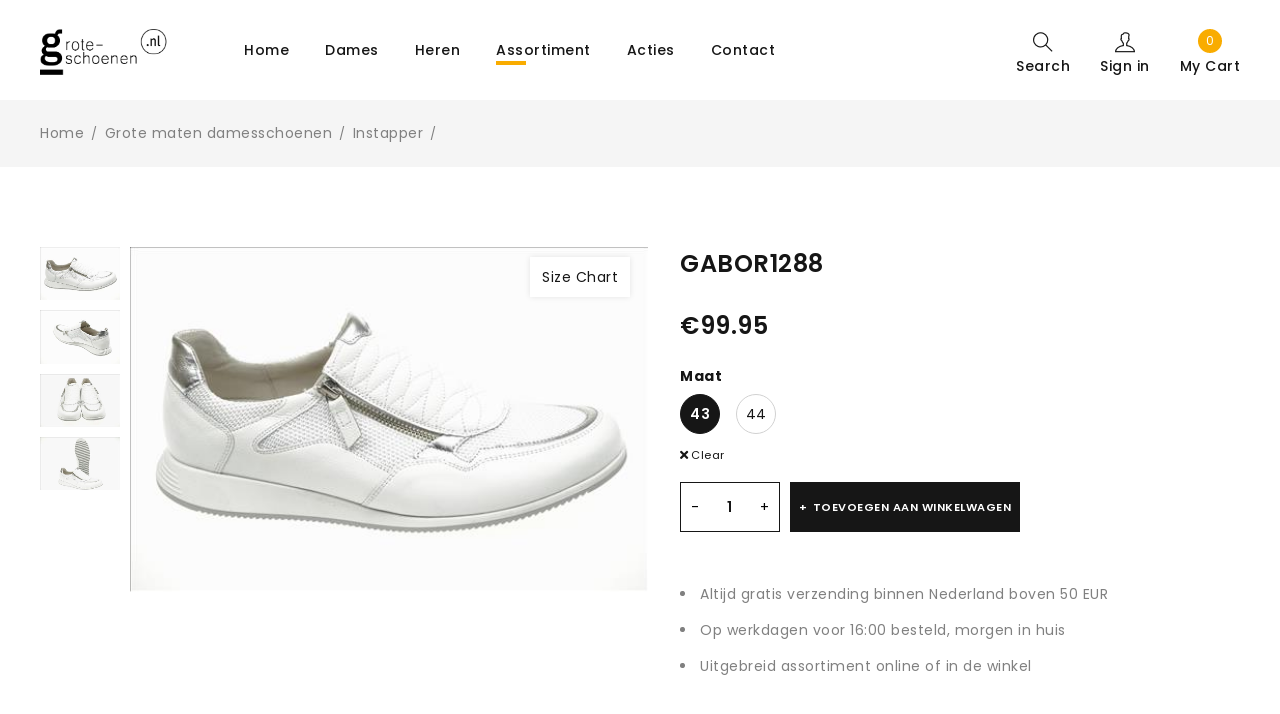

--- FILE ---
content_type: text/html; charset=UTF-8
request_url: https://grote-schoenen.nl/product/gabor1288/
body_size: 17355
content:
<!DOCTYPE html>
<html lang="nl-NL">
<head>
		<meta charset="UTF-8" />

			<meta name="viewport" content="width=device-width, initial-scale=1.0, maximum-scale=1" />
	
	<link rel="profile" href="//gmpg.org/xfn/11" />
				<link rel="shortcut icon" href="/wp-content/uploads/2020/10/favicon-96x96-1.png" />
		<meta name='robots' content='index, follow, max-image-preview:large, max-snippet:-1, max-video-preview:-1' />
	<style>img:is([sizes="auto" i], [sizes^="auto," i]) { contain-intrinsic-size: 3000px 1500px }</style>
	
<!-- Google Tag Manager for WordPress by gtm4wp.com -->
<script data-cfasync="false" data-pagespeed-no-defer>
	var gtm4wp_datalayer_name = "dataLayer";
	var dataLayer = dataLayer || [];
	const gtm4wp_use_sku_instead = false;
	const gtm4wp_currency = 'EUR';
	const gtm4wp_product_per_impression = false;
	const gtm4wp_clear_ecommerce = false;
</script>
<!-- End Google Tag Manager for WordPress by gtm4wp.com -->
	<!-- This site is optimized with the Yoast SEO plugin v25.4 - https://yoast.com/wordpress/plugins/seo/ -->
	<title>GABOR1288 - grote-schoenen.nl</title>
	<link rel="canonical" href="https://grote-schoenen.nl/product/gabor1288/" />
	<meta property="og:locale" content="nl_NL" />
	<meta property="og:type" content="article" />
	<meta property="og:title" content="GABOR1288 - grote-schoenen.nl" />
	<meta property="og:description" content="Gabor schoen in wit/zilver leer/nylon met ritssluiting. Deze schoenen zijn op voorraad vanaf maat 37." />
	<meta property="og:url" content="https://grote-schoenen.nl/product/gabor1288/" />
	<meta property="og:site_name" content="grote-schoenen.nl" />
	<meta property="article:modified_time" content="2024-05-11T15:03:26+00:00" />
	<meta property="og:image" content="https://grote-schoenen.nl/wp-content/uploads/2024/02/resized-DSC09835.jpg" />
	<meta property="og:image:width" content="500" />
	<meta property="og:image:height" content="333" />
	<meta property="og:image:type" content="image/jpeg" />
	<meta name="twitter:card" content="summary_large_image" />
	<meta name="twitter:label1" content="Geschatte leestijd" />
	<meta name="twitter:data1" content="1 minuut" />
	<script type="application/ld+json" class="yoast-schema-graph">{"@context":"https://schema.org","@graph":[{"@type":"WebPage","@id":"https://grote-schoenen.nl/product/gabor1288/","url":"https://grote-schoenen.nl/product/gabor1288/","name":"GABOR1288 - grote-schoenen.nl","isPartOf":{"@id":"https://grote-schoenen.nl/#website"},"primaryImageOfPage":{"@id":"https://grote-schoenen.nl/product/gabor1288/#primaryimage"},"image":{"@id":"https://grote-schoenen.nl/product/gabor1288/#primaryimage"},"thumbnailUrl":"https://grote-schoenen.nl/wp-content/uploads/2024/02/resized-DSC09835.jpg","datePublished":"2024-02-21T18:27:42+00:00","dateModified":"2024-05-11T15:03:26+00:00","breadcrumb":{"@id":"https://grote-schoenen.nl/product/gabor1288/#breadcrumb"},"inLanguage":"nl-NL","potentialAction":[{"@type":"ReadAction","target":["https://grote-schoenen.nl/product/gabor1288/"]}]},{"@type":"ImageObject","inLanguage":"nl-NL","@id":"https://grote-schoenen.nl/product/gabor1288/#primaryimage","url":"https://grote-schoenen.nl/wp-content/uploads/2024/02/resized-DSC09835.jpg","contentUrl":"https://grote-schoenen.nl/wp-content/uploads/2024/02/resized-DSC09835.jpg","width":500,"height":333},{"@type":"BreadcrumbList","@id":"https://grote-schoenen.nl/product/gabor1288/#breadcrumb","itemListElement":[{"@type":"ListItem","position":1,"name":"Home","item":"https://grote-schoenen.nl/"},{"@type":"ListItem","position":2,"name":"Winkel","item":"https://grote-schoenen.nl/winkel-2/"},{"@type":"ListItem","position":3,"name":"GABOR1288"}]},{"@type":"WebSite","@id":"https://grote-schoenen.nl/#website","url":"https://grote-schoenen.nl/","name":"grote-schoenen.nl","description":"Schouwenaars Schoenen","potentialAction":[{"@type":"SearchAction","target":{"@type":"EntryPoint","urlTemplate":"https://grote-schoenen.nl/?s={search_term_string}"},"query-input":{"@type":"PropertyValueSpecification","valueRequired":true,"valueName":"search_term_string"}}],"inLanguage":"nl-NL"}]}</script>
	<!-- / Yoast SEO plugin. -->


<link rel='dns-prefetch' href='//cdn.jsdelivr.net' />
<link rel='dns-prefetch' href='//fonts.googleapis.com' />
<link rel='preconnect' href='https://fonts.gstatic.com' crossorigin />
<link rel="alternate" type="application/rss+xml" title="grote-schoenen.nl &raquo; feed" href="https://grote-schoenen.nl/feed/" />
<link rel="alternate" type="application/rss+xml" title="grote-schoenen.nl &raquo; reacties feed" href="https://grote-schoenen.nl/comments/feed/" />
<script type="text/javascript">
/* <![CDATA[ */
window._wpemojiSettings = {"baseUrl":"https:\/\/s.w.org\/images\/core\/emoji\/16.0.1\/72x72\/","ext":".png","svgUrl":"https:\/\/s.w.org\/images\/core\/emoji\/16.0.1\/svg\/","svgExt":".svg","source":{"concatemoji":"https:\/\/grote-schoenen.nl\/wp-includes\/js\/wp-emoji-release.min.js?ver=6.8.3"}};
/*! This file is auto-generated */
!function(s,n){var o,i,e;function c(e){try{var t={supportTests:e,timestamp:(new Date).valueOf()};sessionStorage.setItem(o,JSON.stringify(t))}catch(e){}}function p(e,t,n){e.clearRect(0,0,e.canvas.width,e.canvas.height),e.fillText(t,0,0);var t=new Uint32Array(e.getImageData(0,0,e.canvas.width,e.canvas.height).data),a=(e.clearRect(0,0,e.canvas.width,e.canvas.height),e.fillText(n,0,0),new Uint32Array(e.getImageData(0,0,e.canvas.width,e.canvas.height).data));return t.every(function(e,t){return e===a[t]})}function u(e,t){e.clearRect(0,0,e.canvas.width,e.canvas.height),e.fillText(t,0,0);for(var n=e.getImageData(16,16,1,1),a=0;a<n.data.length;a++)if(0!==n.data[a])return!1;return!0}function f(e,t,n,a){switch(t){case"flag":return n(e,"\ud83c\udff3\ufe0f\u200d\u26a7\ufe0f","\ud83c\udff3\ufe0f\u200b\u26a7\ufe0f")?!1:!n(e,"\ud83c\udde8\ud83c\uddf6","\ud83c\udde8\u200b\ud83c\uddf6")&&!n(e,"\ud83c\udff4\udb40\udc67\udb40\udc62\udb40\udc65\udb40\udc6e\udb40\udc67\udb40\udc7f","\ud83c\udff4\u200b\udb40\udc67\u200b\udb40\udc62\u200b\udb40\udc65\u200b\udb40\udc6e\u200b\udb40\udc67\u200b\udb40\udc7f");case"emoji":return!a(e,"\ud83e\udedf")}return!1}function g(e,t,n,a){var r="undefined"!=typeof WorkerGlobalScope&&self instanceof WorkerGlobalScope?new OffscreenCanvas(300,150):s.createElement("canvas"),o=r.getContext("2d",{willReadFrequently:!0}),i=(o.textBaseline="top",o.font="600 32px Arial",{});return e.forEach(function(e){i[e]=t(o,e,n,a)}),i}function t(e){var t=s.createElement("script");t.src=e,t.defer=!0,s.head.appendChild(t)}"undefined"!=typeof Promise&&(o="wpEmojiSettingsSupports",i=["flag","emoji"],n.supports={everything:!0,everythingExceptFlag:!0},e=new Promise(function(e){s.addEventListener("DOMContentLoaded",e,{once:!0})}),new Promise(function(t){var n=function(){try{var e=JSON.parse(sessionStorage.getItem(o));if("object"==typeof e&&"number"==typeof e.timestamp&&(new Date).valueOf()<e.timestamp+604800&&"object"==typeof e.supportTests)return e.supportTests}catch(e){}return null}();if(!n){if("undefined"!=typeof Worker&&"undefined"!=typeof OffscreenCanvas&&"undefined"!=typeof URL&&URL.createObjectURL&&"undefined"!=typeof Blob)try{var e="postMessage("+g.toString()+"("+[JSON.stringify(i),f.toString(),p.toString(),u.toString()].join(",")+"));",a=new Blob([e],{type:"text/javascript"}),r=new Worker(URL.createObjectURL(a),{name:"wpTestEmojiSupports"});return void(r.onmessage=function(e){c(n=e.data),r.terminate(),t(n)})}catch(e){}c(n=g(i,f,p,u))}t(n)}).then(function(e){for(var t in e)n.supports[t]=e[t],n.supports.everything=n.supports.everything&&n.supports[t],"flag"!==t&&(n.supports.everythingExceptFlag=n.supports.everythingExceptFlag&&n.supports[t]);n.supports.everythingExceptFlag=n.supports.everythingExceptFlag&&!n.supports.flag,n.DOMReady=!1,n.readyCallback=function(){n.DOMReady=!0}}).then(function(){return e}).then(function(){var e;n.supports.everything||(n.readyCallback(),(e=n.source||{}).concatemoji?t(e.concatemoji):e.wpemoji&&e.twemoji&&(t(e.twemoji),t(e.wpemoji)))}))}((window,document),window._wpemojiSettings);
/* ]]> */
</script>
<style id='wp-emoji-styles-inline-css' type='text/css'>

	img.wp-smiley, img.emoji {
		display: inline !important;
		border: none !important;
		box-shadow: none !important;
		height: 1em !important;
		width: 1em !important;
		margin: 0 0.07em !important;
		vertical-align: -0.1em !important;
		background: none !important;
		padding: 0 !important;
	}
</style>
<link rel='stylesheet' id='wp-block-library-css' href='https://grote-schoenen.nl/wp-includes/css/dist/block-library/style.min.css?ver=6.8.3' type='text/css' media='all' />
<style id='classic-theme-styles-inline-css' type='text/css'>
/*! This file is auto-generated */
.wp-block-button__link{color:#fff;background-color:#32373c;border-radius:9999px;box-shadow:none;text-decoration:none;padding:calc(.667em + 2px) calc(1.333em + 2px);font-size:1.125em}.wp-block-file__button{background:#32373c;color:#fff;text-decoration:none}
</style>
<style id='global-styles-inline-css' type='text/css'>
:root{--wp--preset--aspect-ratio--square: 1;--wp--preset--aspect-ratio--4-3: 4/3;--wp--preset--aspect-ratio--3-4: 3/4;--wp--preset--aspect-ratio--3-2: 3/2;--wp--preset--aspect-ratio--2-3: 2/3;--wp--preset--aspect-ratio--16-9: 16/9;--wp--preset--aspect-ratio--9-16: 9/16;--wp--preset--color--black: #000000;--wp--preset--color--cyan-bluish-gray: #abb8c3;--wp--preset--color--white: #ffffff;--wp--preset--color--pale-pink: #f78da7;--wp--preset--color--vivid-red: #cf2e2e;--wp--preset--color--luminous-vivid-orange: #ff6900;--wp--preset--color--luminous-vivid-amber: #fcb900;--wp--preset--color--light-green-cyan: #7bdcb5;--wp--preset--color--vivid-green-cyan: #00d084;--wp--preset--color--pale-cyan-blue: #8ed1fc;--wp--preset--color--vivid-cyan-blue: #0693e3;--wp--preset--color--vivid-purple: #9b51e0;--wp--preset--gradient--vivid-cyan-blue-to-vivid-purple: linear-gradient(135deg,rgba(6,147,227,1) 0%,rgb(155,81,224) 100%);--wp--preset--gradient--light-green-cyan-to-vivid-green-cyan: linear-gradient(135deg,rgb(122,220,180) 0%,rgb(0,208,130) 100%);--wp--preset--gradient--luminous-vivid-amber-to-luminous-vivid-orange: linear-gradient(135deg,rgba(252,185,0,1) 0%,rgba(255,105,0,1) 100%);--wp--preset--gradient--luminous-vivid-orange-to-vivid-red: linear-gradient(135deg,rgba(255,105,0,1) 0%,rgb(207,46,46) 100%);--wp--preset--gradient--very-light-gray-to-cyan-bluish-gray: linear-gradient(135deg,rgb(238,238,238) 0%,rgb(169,184,195) 100%);--wp--preset--gradient--cool-to-warm-spectrum: linear-gradient(135deg,rgb(74,234,220) 0%,rgb(151,120,209) 20%,rgb(207,42,186) 40%,rgb(238,44,130) 60%,rgb(251,105,98) 80%,rgb(254,248,76) 100%);--wp--preset--gradient--blush-light-purple: linear-gradient(135deg,rgb(255,206,236) 0%,rgb(152,150,240) 100%);--wp--preset--gradient--blush-bordeaux: linear-gradient(135deg,rgb(254,205,165) 0%,rgb(254,45,45) 50%,rgb(107,0,62) 100%);--wp--preset--gradient--luminous-dusk: linear-gradient(135deg,rgb(255,203,112) 0%,rgb(199,81,192) 50%,rgb(65,88,208) 100%);--wp--preset--gradient--pale-ocean: linear-gradient(135deg,rgb(255,245,203) 0%,rgb(182,227,212) 50%,rgb(51,167,181) 100%);--wp--preset--gradient--electric-grass: linear-gradient(135deg,rgb(202,248,128) 0%,rgb(113,206,126) 100%);--wp--preset--gradient--midnight: linear-gradient(135deg,rgb(2,3,129) 0%,rgb(40,116,252) 100%);--wp--preset--font-size--small: 13px;--wp--preset--font-size--medium: 20px;--wp--preset--font-size--large: 36px;--wp--preset--font-size--x-large: 42px;--wp--preset--spacing--20: 0.44rem;--wp--preset--spacing--30: 0.67rem;--wp--preset--spacing--40: 1rem;--wp--preset--spacing--50: 1.5rem;--wp--preset--spacing--60: 2.25rem;--wp--preset--spacing--70: 3.38rem;--wp--preset--spacing--80: 5.06rem;--wp--preset--shadow--natural: 6px 6px 9px rgba(0, 0, 0, 0.2);--wp--preset--shadow--deep: 12px 12px 50px rgba(0, 0, 0, 0.4);--wp--preset--shadow--sharp: 6px 6px 0px rgba(0, 0, 0, 0.2);--wp--preset--shadow--outlined: 6px 6px 0px -3px rgba(255, 255, 255, 1), 6px 6px rgba(0, 0, 0, 1);--wp--preset--shadow--crisp: 6px 6px 0px rgba(0, 0, 0, 1);}:where(.is-layout-flex){gap: 0.5em;}:where(.is-layout-grid){gap: 0.5em;}body .is-layout-flex{display: flex;}.is-layout-flex{flex-wrap: wrap;align-items: center;}.is-layout-flex > :is(*, div){margin: 0;}body .is-layout-grid{display: grid;}.is-layout-grid > :is(*, div){margin: 0;}:where(.wp-block-columns.is-layout-flex){gap: 2em;}:where(.wp-block-columns.is-layout-grid){gap: 2em;}:where(.wp-block-post-template.is-layout-flex){gap: 1.25em;}:where(.wp-block-post-template.is-layout-grid){gap: 1.25em;}.has-black-color{color: var(--wp--preset--color--black) !important;}.has-cyan-bluish-gray-color{color: var(--wp--preset--color--cyan-bluish-gray) !important;}.has-white-color{color: var(--wp--preset--color--white) !important;}.has-pale-pink-color{color: var(--wp--preset--color--pale-pink) !important;}.has-vivid-red-color{color: var(--wp--preset--color--vivid-red) !important;}.has-luminous-vivid-orange-color{color: var(--wp--preset--color--luminous-vivid-orange) !important;}.has-luminous-vivid-amber-color{color: var(--wp--preset--color--luminous-vivid-amber) !important;}.has-light-green-cyan-color{color: var(--wp--preset--color--light-green-cyan) !important;}.has-vivid-green-cyan-color{color: var(--wp--preset--color--vivid-green-cyan) !important;}.has-pale-cyan-blue-color{color: var(--wp--preset--color--pale-cyan-blue) !important;}.has-vivid-cyan-blue-color{color: var(--wp--preset--color--vivid-cyan-blue) !important;}.has-vivid-purple-color{color: var(--wp--preset--color--vivid-purple) !important;}.has-black-background-color{background-color: var(--wp--preset--color--black) !important;}.has-cyan-bluish-gray-background-color{background-color: var(--wp--preset--color--cyan-bluish-gray) !important;}.has-white-background-color{background-color: var(--wp--preset--color--white) !important;}.has-pale-pink-background-color{background-color: var(--wp--preset--color--pale-pink) !important;}.has-vivid-red-background-color{background-color: var(--wp--preset--color--vivid-red) !important;}.has-luminous-vivid-orange-background-color{background-color: var(--wp--preset--color--luminous-vivid-orange) !important;}.has-luminous-vivid-amber-background-color{background-color: var(--wp--preset--color--luminous-vivid-amber) !important;}.has-light-green-cyan-background-color{background-color: var(--wp--preset--color--light-green-cyan) !important;}.has-vivid-green-cyan-background-color{background-color: var(--wp--preset--color--vivid-green-cyan) !important;}.has-pale-cyan-blue-background-color{background-color: var(--wp--preset--color--pale-cyan-blue) !important;}.has-vivid-cyan-blue-background-color{background-color: var(--wp--preset--color--vivid-cyan-blue) !important;}.has-vivid-purple-background-color{background-color: var(--wp--preset--color--vivid-purple) !important;}.has-black-border-color{border-color: var(--wp--preset--color--black) !important;}.has-cyan-bluish-gray-border-color{border-color: var(--wp--preset--color--cyan-bluish-gray) !important;}.has-white-border-color{border-color: var(--wp--preset--color--white) !important;}.has-pale-pink-border-color{border-color: var(--wp--preset--color--pale-pink) !important;}.has-vivid-red-border-color{border-color: var(--wp--preset--color--vivid-red) !important;}.has-luminous-vivid-orange-border-color{border-color: var(--wp--preset--color--luminous-vivid-orange) !important;}.has-luminous-vivid-amber-border-color{border-color: var(--wp--preset--color--luminous-vivid-amber) !important;}.has-light-green-cyan-border-color{border-color: var(--wp--preset--color--light-green-cyan) !important;}.has-vivid-green-cyan-border-color{border-color: var(--wp--preset--color--vivid-green-cyan) !important;}.has-pale-cyan-blue-border-color{border-color: var(--wp--preset--color--pale-cyan-blue) !important;}.has-vivid-cyan-blue-border-color{border-color: var(--wp--preset--color--vivid-cyan-blue) !important;}.has-vivid-purple-border-color{border-color: var(--wp--preset--color--vivid-purple) !important;}.has-vivid-cyan-blue-to-vivid-purple-gradient-background{background: var(--wp--preset--gradient--vivid-cyan-blue-to-vivid-purple) !important;}.has-light-green-cyan-to-vivid-green-cyan-gradient-background{background: var(--wp--preset--gradient--light-green-cyan-to-vivid-green-cyan) !important;}.has-luminous-vivid-amber-to-luminous-vivid-orange-gradient-background{background: var(--wp--preset--gradient--luminous-vivid-amber-to-luminous-vivid-orange) !important;}.has-luminous-vivid-orange-to-vivid-red-gradient-background{background: var(--wp--preset--gradient--luminous-vivid-orange-to-vivid-red) !important;}.has-very-light-gray-to-cyan-bluish-gray-gradient-background{background: var(--wp--preset--gradient--very-light-gray-to-cyan-bluish-gray) !important;}.has-cool-to-warm-spectrum-gradient-background{background: var(--wp--preset--gradient--cool-to-warm-spectrum) !important;}.has-blush-light-purple-gradient-background{background: var(--wp--preset--gradient--blush-light-purple) !important;}.has-blush-bordeaux-gradient-background{background: var(--wp--preset--gradient--blush-bordeaux) !important;}.has-luminous-dusk-gradient-background{background: var(--wp--preset--gradient--luminous-dusk) !important;}.has-pale-ocean-gradient-background{background: var(--wp--preset--gradient--pale-ocean) !important;}.has-electric-grass-gradient-background{background: var(--wp--preset--gradient--electric-grass) !important;}.has-midnight-gradient-background{background: var(--wp--preset--gradient--midnight) !important;}.has-small-font-size{font-size: var(--wp--preset--font-size--small) !important;}.has-medium-font-size{font-size: var(--wp--preset--font-size--medium) !important;}.has-large-font-size{font-size: var(--wp--preset--font-size--large) !important;}.has-x-large-font-size{font-size: var(--wp--preset--font-size--x-large) !important;}
:where(.wp-block-post-template.is-layout-flex){gap: 1.25em;}:where(.wp-block-post-template.is-layout-grid){gap: 1.25em;}
:where(.wp-block-columns.is-layout-flex){gap: 2em;}:where(.wp-block-columns.is-layout-grid){gap: 2em;}
:root :where(.wp-block-pullquote){font-size: 1.5em;line-height: 1.6;}
</style>
<link rel='stylesheet' id='js_composer_front-css' href='https://grote-schoenen.nl/wp-content/plugins/js_composer/assets/css/js_composer.min.css?ver=7.0' type='text/css' media='all' />
<link rel='stylesheet' id='ts-shortcode-css' href='https://grote-schoenen.nl/wp-content/plugins/themesky/css/shortcode.css?ver=1.1.6' type='text/css' media='all' />
<link rel='stylesheet' id='owl-carousel-css' href='https://grote-schoenen.nl/wp-content/plugins/themesky/css/owl.carousel.css?ver=1.1.6' type='text/css' media='all' />
<link rel='stylesheet' id='woocommerce-layout-css' href='https://grote-schoenen.nl/wp-content/plugins/woocommerce/assets/css/woocommerce-layout.css?ver=9.9.5' type='text/css' media='all' />
<link rel='stylesheet' id='woocommerce-smallscreen-css' href='https://grote-schoenen.nl/wp-content/plugins/woocommerce/assets/css/woocommerce-smallscreen.css?ver=9.9.5' type='text/css' media='only screen and (max-width: 768px)' />
<link rel='stylesheet' id='woocommerce-general-css' href='https://grote-schoenen.nl/wp-content/plugins/woocommerce/assets/css/woocommerce.css?ver=9.9.5' type='text/css' media='all' />
<style id='woocommerce-inline-inline-css' type='text/css'>
.woocommerce form .form-row .required { visibility: visible; }
</style>
<link rel='stylesheet' id='sendcloud-checkout-css-css' href='https://grote-schoenen.nl/wp-content/plugins/sendcloud-shipping/resources/css/sendcloud-checkout.css?ver=2.4.5' type='text/css' media='all' />
<link rel='stylesheet' id='brands-styles-css' href='https://grote-schoenen.nl/wp-content/plugins/woocommerce/assets/css/brands.css?ver=9.9.5' type='text/css' media='all' />
<link rel='stylesheet' id='enzy-reset-css' href='https://grote-schoenen.nl/wp-content/themes/enzy/css/reset.css?ver=1.4.8' type='text/css' media='all' />
<link rel='stylesheet' id='enzy-style-css' href='https://grote-schoenen.nl/wp-content/themes/enzy/style.css?ver=1.4.8' type='text/css' media='all' />
<style id='enzy-style-inline-css' type='text/css'>
.vc_custom_1578294797731{margin-top: 70px !important;margin-bottom: 20px !important;}.vc_custom_1578280927521{margin-bottom: 40px !important;}.vc_custom_1616068325829{margin-bottom: 20px !important;}.vc_custom_1616068412068{margin-bottom: 20px !important;}
.menu-item-100410 > ul.sub-menu:before{background-image: url(https://grote-schoenen.nl/wp-content/uploads/2025/10/menu-sports.jpg);background-repeat: no-repeat;background-position: right bottom;}.menu-item-36 > ul.sub-menu:before{background-image: url(https://grote-schoenen.nl/wp-content/uploads/2025/10/menu-female.jpg);background-repeat: no-repeat;background-position: right bottom;}.menu-item-39 > ul.sub-menu:before{background-image: url(https://grote-schoenen.nl/wp-content/uploads/2025/10/menu-male-scaled.jpg);background-repeat: no-repeat;background-position: right bottom;}
</style>
<link rel='stylesheet' id='enzy-child-style-css' href='https://grote-schoenen.nl/wp-content/themes/enzy-child/style.css?ver=6.8.3' type='text/css' media='all' />
<link rel="preload" as="style" href="https://fonts.googleapis.com/css?family=Poppins:400,600,700,300,500%7CPlayfair%20Display:700,400&#038;display=swap&#038;ver=1764157282" /><link rel="stylesheet" href="https://fonts.googleapis.com/css?family=Poppins:400,600,700,300,500%7CPlayfair%20Display:700,400&#038;display=swap&#038;ver=1764157282" media="print" onload="this.media='all'"><noscript><link rel="stylesheet" href="https://fonts.googleapis.com/css?family=Poppins:400,600,700,300,500%7CPlayfair%20Display:700,400&#038;display=swap&#038;ver=1764157282" /></noscript><link rel='stylesheet' id='font-awesome-5-css' href='https://grote-schoenen.nl/wp-content/themes/enzy/css/fontawesome.min.css?ver=1.4.8' type='text/css' media='all' />
<link rel='stylesheet' id='font-themify-icon-css' href='https://grote-schoenen.nl/wp-content/themes/enzy/css/themify-icons.css?ver=1.4.8' type='text/css' media='all' />
<link rel='stylesheet' id='enzy-responsive-css' href='https://grote-schoenen.nl/wp-content/themes/enzy/css/responsive.css?ver=1.4.8' type='text/css' media='all' />
<link rel='stylesheet' id='prettyphoto-css' href='https://grote-schoenen.nl/wp-content/plugins/js_composer/assets/lib/prettyphoto/css/prettyPhoto.min.css?ver=7.0' type='text/css' media='all' />
<link rel='stylesheet' id='enzy-dynamic-css-css' href='https://grote-schoenen.nl/wp-content/uploads/groteschoenen(enzychild).css?ver=1764157282' type='text/css' media='all' />
<style id='enzy-dynamic-css-inline-css' type='text/css'>
.menu-female > .sub-menu::before {
  background-color: #f4e3db!important;
}
.menu-male > .sub-menu::before {
  background-color: #dbddea!important;
}
.menu-sports > .sub-menu::before {
  background-color: #d7e7e2!important;
}
.menu-male > .sub-menu::before,
.menu-female > .sub-menu::before,
.menu-sports > .sub-menu::before{
  background-size: cover;
}
@media only screen and (max-width: 1279px) {
    body.no-wishlist.no-compare .woocommerce .meta-wrapper .loop-add-to-cart a.button {
        display:none;
    }
}
</style>
<script type="text/template" id="tmpl-variation-template">
	<div class="woocommerce-variation-description">{{{ data.variation.variation_description }}}</div>
	<div class="woocommerce-variation-price">{{{ data.variation.price_html }}}</div>
	<div class="woocommerce-variation-availability">{{{ data.variation.availability_html }}}</div>
</script>
<script type="text/template" id="tmpl-unavailable-variation-template">
	<p role="alert">Dit product is niet beschikbaar. Kies een andere combinatie.</p>
</script>
<script type="text/javascript" src="https://grote-schoenen.nl/wp-includes/js/jquery/jquery.min.js?ver=3.7.1" id="jquery-core-js"></script>
<script type="text/javascript" src="https://grote-schoenen.nl/wp-includes/js/jquery/jquery-migrate.min.js?ver=3.4.1" id="jquery-migrate-js"></script>
<script type="text/javascript" src="https://grote-schoenen.nl/wp-content/plugins/woocommerce/assets/js/jquery-blockui/jquery.blockUI.min.js?ver=2.7.0-wc.9.9.5" id="jquery-blockui-js" data-wp-strategy="defer"></script>
<script type="text/javascript" id="wc-add-to-cart-js-extra">
/* <![CDATA[ */
var wc_add_to_cart_params = {"ajax_url":"\/wp-admin\/admin-ajax.php","wc_ajax_url":"\/?wc-ajax=%%endpoint%%","i18n_view_cart":"Bekijk winkelwagen","cart_url":"https:\/\/grote-schoenen.nl\/winkelmand\/","is_cart":"","cart_redirect_after_add":"no"};
/* ]]> */
</script>
<script type="text/javascript" src="https://grote-schoenen.nl/wp-content/plugins/woocommerce/assets/js/frontend/add-to-cart.min.js?ver=9.9.5" id="wc-add-to-cart-js" data-wp-strategy="defer"></script>
<script type="text/javascript" id="wc-single-product-js-extra">
/* <![CDATA[ */
var wc_single_product_params = {"i18n_required_rating_text":"Selecteer een waardering","i18n_rating_options":["1 van de 5 sterren","2 van de 5 sterren","3 van de 5 sterren","4 van de 5 sterren","5 van de 5 sterren"],"i18n_product_gallery_trigger_text":"Afbeeldinggalerij in volledig scherm bekijken","review_rating_required":"yes","flexslider":{"rtl":false,"animation":"slide","smoothHeight":true,"directionNav":false,"controlNav":"thumbnails","slideshow":false,"animationSpeed":500,"animationLoop":false,"allowOneSlide":false},"zoom_enabled":"","zoom_options":[],"photoswipe_enabled":"","photoswipe_options":{"shareEl":false,"closeOnScroll":false,"history":false,"hideAnimationDuration":0,"showAnimationDuration":0},"flexslider_enabled":""};
/* ]]> */
</script>
<script type="text/javascript" src="https://grote-schoenen.nl/wp-content/plugins/woocommerce/assets/js/frontend/single-product.min.js?ver=9.9.5" id="wc-single-product-js" defer="defer" data-wp-strategy="defer"></script>
<script type="text/javascript" src="https://grote-schoenen.nl/wp-content/plugins/woocommerce/assets/js/js-cookie/js.cookie.min.js?ver=2.1.4-wc.9.9.5" id="js-cookie-js" defer="defer" data-wp-strategy="defer"></script>
<script type="text/javascript" id="woocommerce-js-extra">
/* <![CDATA[ */
var woocommerce_params = {"ajax_url":"\/wp-admin\/admin-ajax.php","wc_ajax_url":"\/?wc-ajax=%%endpoint%%","i18n_password_show":"Wachtwoord weergeven","i18n_password_hide":"Wachtwoord verbergen"};
/* ]]> */
</script>
<script type="text/javascript" src="https://grote-schoenen.nl/wp-content/plugins/woocommerce/assets/js/frontend/woocommerce.min.js?ver=9.9.5" id="woocommerce-js" defer="defer" data-wp-strategy="defer"></script>
<script type="text/javascript" src="https://grote-schoenen.nl/wp-content/plugins/js_composer/assets/js/vendors/woocommerce-add-to-cart.js?ver=7.0" id="vc_woocommerce-add-to-cart-js-js"></script>
<script type="text/javascript" id="enzy-loading-screen-js-extra">
/* <![CDATA[ */
var ts_loading_screen_opt = {"loading_image":"\/wp-content\/uploads\/2020\/12\/loading.gif"};
/* ]]> */
</script>
<script type="text/javascript" src="https://grote-schoenen.nl/wp-content/themes/enzy/js/loading-screen.js?ver=1.4.8" id="enzy-loading-screen-js"></script>
<script type="text/javascript" id="wc-cart-fragments-js-extra">
/* <![CDATA[ */
var wc_cart_fragments_params = {"ajax_url":"\/wp-admin\/admin-ajax.php","wc_ajax_url":"\/?wc-ajax=%%endpoint%%","cart_hash_key":"wc_cart_hash_db8566ce4c725e43afa453b2763fd1fc","fragment_name":"wc_fragments_db8566ce4c725e43afa453b2763fd1fc","request_timeout":"5000"};
/* ]]> */
</script>
<script type="text/javascript" src="https://grote-schoenen.nl/wp-content/plugins/woocommerce/assets/js/frontend/cart-fragments.min.js?ver=9.9.5" id="wc-cart-fragments-js" defer="defer" data-wp-strategy="defer"></script>
<script type="text/javascript" src="https://grote-schoenen.nl/wp-includes/js/underscore.min.js?ver=1.13.7" id="underscore-js"></script>
<script type="text/javascript" id="wp-util-js-extra">
/* <![CDATA[ */
var _wpUtilSettings = {"ajax":{"url":"\/wp-admin\/admin-ajax.php"}};
/* ]]> */
</script>
<script type="text/javascript" src="https://grote-schoenen.nl/wp-includes/js/wp-util.min.js?ver=6.8.3" id="wp-util-js"></script>
<script type="text/javascript" id="wc-add-to-cart-variation-js-extra">
/* <![CDATA[ */
var wc_add_to_cart_variation_params = {"wc_ajax_url":"\/?wc-ajax=%%endpoint%%","i18n_no_matching_variations_text":"Geen producten gevonden. Kies een andere combinatie.","i18n_make_a_selection_text":"Selecteer enkele productopties voordat je dit product aan je winkelwagen toevoegt.","i18n_unavailable_text":"Dit product is niet beschikbaar. Kies een andere combinatie.","i18n_reset_alert_text":"Je selectie is opnieuw ingesteld. Selecteer eerst product-opties alvorens dit product in de winkelmand te plaatsen."};
/* ]]> */
</script>
<script type="text/javascript" src="https://grote-schoenen.nl/wp-content/plugins/woocommerce/assets/js/frontend/add-to-cart-variation.min.js?ver=9.9.5" id="wc-add-to-cart-variation-js" defer="defer" data-wp-strategy="defer"></script>
<script></script><link rel="https://api.w.org/" href="https://grote-schoenen.nl/wp-json/" /><link rel="alternate" title="JSON" type="application/json" href="https://grote-schoenen.nl/wp-json/wp/v2/product/92287" /><link rel="EditURI" type="application/rsd+xml" title="RSD" href="https://grote-schoenen.nl/xmlrpc.php?rsd" />
<meta name="generator" content="WordPress 6.8.3" />
<meta name="generator" content="WooCommerce 9.9.5" />
<link rel='shortlink' href='https://grote-schoenen.nl/?p=92287' />
<link rel="alternate" title="oEmbed (JSON)" type="application/json+oembed" href="https://grote-schoenen.nl/wp-json/oembed/1.0/embed?url=https%3A%2F%2Fgrote-schoenen.nl%2Fproduct%2Fgabor1288%2F" />
<link rel="alternate" title="oEmbed (XML)" type="text/xml+oembed" href="https://grote-schoenen.nl/wp-json/oembed/1.0/embed?url=https%3A%2F%2Fgrote-schoenen.nl%2Fproduct%2Fgabor1288%2F&#038;format=xml" />
<meta name="generator" content="Redux 4.5.7" />
<!-- This website runs the Product Feed PRO for WooCommerce by AdTribes.io plugin - version woocommercesea_option_installed_version -->

<!-- Google Tag Manager for WordPress by gtm4wp.com -->
<!-- GTM Container placement set to footer -->
<script data-cfasync="false" data-pagespeed-no-defer type="text/javascript">
	var dataLayer_content = {"pagePostType":"product","pagePostType2":"single-product","pagePostAuthor":"schouwschoen","productRatingCounts":[],"productAverageRating":0,"productReviewCount":0,"productType":"variable","productIsVariable":1};
	dataLayer.push( dataLayer_content );
</script>
<script data-cfasync="false" data-pagespeed-no-defer type="text/javascript">
(function(w,d,s,l,i){w[l]=w[l]||[];w[l].push({'gtm.start':
new Date().getTime(),event:'gtm.js'});var f=d.getElementsByTagName(s)[0],
j=d.createElement(s),dl=l!='dataLayer'?'&l='+l:'';j.async=true;j.src=
'//www.googletagmanager.com/gtm.js?id='+i+dl;f.parentNode.insertBefore(j,f);
})(window,document,'script','dataLayer','GTM-52CC2T3');
</script>
<!-- End Google Tag Manager for WordPress by gtm4wp.com -->	<noscript><style>.woocommerce-product-gallery{ opacity: 1 !important; }</style></noscript>
	<meta name="generator" content="Powered by WPBakery Page Builder - drag and drop page builder for WordPress."/>
<meta name="generator" content="Powered by Slider Revolution 6.6.16 - responsive, Mobile-Friendly Slider Plugin for WordPress with comfortable drag and drop interface." />
<meta name="google-site-verification" content="mmpdeKMJUCko0UF4vmDKIvo1_MJVsiJYUDefdmYv5jE" /><script>function setREVStartSize(e){
			//window.requestAnimationFrame(function() {
				window.RSIW = window.RSIW===undefined ? window.innerWidth : window.RSIW;
				window.RSIH = window.RSIH===undefined ? window.innerHeight : window.RSIH;
				try {
					var pw = document.getElementById(e.c).parentNode.offsetWidth,
						newh;
					pw = pw===0 || isNaN(pw) || (e.l=="fullwidth" || e.layout=="fullwidth") ? window.RSIW : pw;
					e.tabw = e.tabw===undefined ? 0 : parseInt(e.tabw);
					e.thumbw = e.thumbw===undefined ? 0 : parseInt(e.thumbw);
					e.tabh = e.tabh===undefined ? 0 : parseInt(e.tabh);
					e.thumbh = e.thumbh===undefined ? 0 : parseInt(e.thumbh);
					e.tabhide = e.tabhide===undefined ? 0 : parseInt(e.tabhide);
					e.thumbhide = e.thumbhide===undefined ? 0 : parseInt(e.thumbhide);
					e.mh = e.mh===undefined || e.mh=="" || e.mh==="auto" ? 0 : parseInt(e.mh,0);
					if(e.layout==="fullscreen" || e.l==="fullscreen")
						newh = Math.max(e.mh,window.RSIH);
					else{
						e.gw = Array.isArray(e.gw) ? e.gw : [e.gw];
						for (var i in e.rl) if (e.gw[i]===undefined || e.gw[i]===0) e.gw[i] = e.gw[i-1];
						e.gh = e.el===undefined || e.el==="" || (Array.isArray(e.el) && e.el.length==0)? e.gh : e.el;
						e.gh = Array.isArray(e.gh) ? e.gh : [e.gh];
						for (var i in e.rl) if (e.gh[i]===undefined || e.gh[i]===0) e.gh[i] = e.gh[i-1];
											
						var nl = new Array(e.rl.length),
							ix = 0,
							sl;
						e.tabw = e.tabhide>=pw ? 0 : e.tabw;
						e.thumbw = e.thumbhide>=pw ? 0 : e.thumbw;
						e.tabh = e.tabhide>=pw ? 0 : e.tabh;
						e.thumbh = e.thumbhide>=pw ? 0 : e.thumbh;
						for (var i in e.rl) nl[i] = e.rl[i]<window.RSIW ? 0 : e.rl[i];
						sl = nl[0];
						for (var i in nl) if (sl>nl[i] && nl[i]>0) { sl = nl[i]; ix=i;}
						var m = pw>(e.gw[ix]+e.tabw+e.thumbw) ? 1 : (pw-(e.tabw+e.thumbw)) / (e.gw[ix]);
						newh =  (e.gh[ix] * m) + (e.tabh + e.thumbh);
					}
					var el = document.getElementById(e.c);
					if (el!==null && el) el.style.height = newh+"px";
					el = document.getElementById(e.c+"_wrapper");
					if (el!==null && el) {
						el.style.height = newh+"px";
						el.style.display = "block";
					}
				} catch(e){
					console.log("Failure at Presize of Slider:" + e)
				}
			//});
		  };</script>
<noscript><style> .wpb_animate_when_almost_visible { opacity: 1; }</style></noscript></head>
<body class="wp-singular product-template-default single single-product postid-92287 wp-theme-enzy wp-child-theme-enzy-child theme-enzy woocommerce woocommerce-page woocommerce-no-js header-fullwidth main-content-fullwidth header-v1 product-label-rectangle product-style-4 no-wishlist no-compare ts_desktop wpb-js-composer js-comp-ver-7.0 vc_responsive image-border ajax-pagination">
<script>
	jQuery(document).ready(function() {
		jQuery(".tp-cat-tekst").insertAfter(".woocommerce.columns-4");
	});
</script>
<script>
	jQuery(document).ready(function() {
		jQuery(".after-loop-wrapper").insertAfter(".woocommerce.columns-4");
	});
</script>


<div id="page" class="hfeed site">

			<!-- Page Slider -->
				
		<!-- Search -->
				
		<!-- Group Header Button -->
		<div id="group-icon-header" class="ts-floating-sidebar">
		
			<div class="ts-sidebar-content">
				
								<div class="ts-search-by-category"><form method="get" action="https://grote-schoenen.nl/" id="searchform-797">
	<div class="search-table">
		<div class="search-field search-content">
			<input type="text" value="" name="s" id="s-797" placeholder="Search for products" autocomplete="off" />
						<input type="hidden" name="post_type" value="product" />
					</div>
		<div class="search-button">
			<input type="submit" id="searchsubmit-797" value="Search" />
		</div>
	</div>
</form></div>
							
				<div class="mobile-menu-wrapper ts-menu visible-phone">
					<div class="menu-main-mobile">
						<nav class="mobile-menu"><ul id="menu-algemeen" class="menu"><li id="menu-item-9" class="menu-item menu-item-type-post_type menu-item-object-page menu-item-home menu-item-has-children menu-item-9 ts-normal-menu parent">
	<a href="https://grote-schoenen.nl/"><span class="menu-label">Home</span></a><span class="ts-menu-drop-icon"></span>
<ul class="sub-menu">
	<li id="menu-item-35" class="menu-item menu-item-type-taxonomy menu-item-object-category menu-item-35">
		<a href="https://grote-schoenen.nl/category/nieuws/"><span class="menu-label">Nieuws</span></a></li>
</ul>
</li>
<li id="menu-item-36" class="menu-female menu-item menu-item-type-taxonomy menu-item-object-product_cat current-product-ancestor menu-item-36 hide ts-megamenu ts-megamenu-columns--2 ts-megamenu-fullwidth ts-megamenu-fullwidth-stretch full-height parent">
	<a title="Grote maten damesschoenen" href="https://grote-schoenen.nl/product-categorie/dames/"><span class="menu-label">Dames</span></a><span class="ts-menu-drop-icon"></span>
<ul class="sub-menu">
<li><div class="ts-megamenu-widgets-container ts-megamenu-container"><ul><li id="ts_product_categories-7" class="widget ts-product-categories-widget"><h2 class="widgettitle">Dames modellen</h2>			<div class="ts-product-categories-wrapper ts-product-categories-widget">
				<ul class="product-categories"><li class="cat-item "><span class="icon-toggle"></span><a href="https://grote-schoenen.nl/product-categorie/dames/enkel-laars/">Enkel laars <span class="count">80</span></a></li><li class="cat-item "><span class="icon-toggle"></span><a href="https://grote-schoenen.nl/product-categorie/dames/instapper-mode/">Instapper <span class="count">93</span></a></li><li class="cat-item "><span class="icon-toggle"></span><a href="https://grote-schoenen.nl/product-categorie/dames/klittebandschoen/">klittebandschoen <span class="count">28</span></a></li><li class="cat-item "><span class="icon-toggle"></span><a href="https://grote-schoenen.nl/product-categorie/dames/lange-laarzen/">knie laars <span class="count">6</span></a></li><li class="cat-item "><span class="icon-toggle"></span><a href="https://grote-schoenen.nl/product-categorie/dames/kuitlaars/">Kuitlaars <span class="count">5</span></a></li><li class="cat-item "><span class="icon-toggle"></span><a href="https://grote-schoenen.nl/product-categorie/dames/pantoffel-mode/">Pantoffel <span class="count">27</span></a></li><li class="cat-item "><span class="icon-toggle"></span><a href="https://grote-schoenen.nl/product-categorie/dames/pump-mode/">Pumps <span class="count">17</span></a></li><li class="cat-item "><span class="icon-toggle"></span><a href="https://grote-schoenen.nl/product-categorie/dames/sandaal-mode/">Sandalen <span class="count">166</span></a></li><li class="cat-item "><span class="icon-toggle"></span><a href="https://grote-schoenen.nl/product-categorie/dames/slipper-mode/">Slipper <span class="count">76</span></a></li><li class="cat-item "><span class="icon-toggle"></span><a href="https://grote-schoenen.nl/product-categorie/dames/sneakers/">Sneakers <span class="count">294</span></a></li><li class="cat-item "><span class="icon-toggle"></span><a href="https://grote-schoenen.nl/product-categorie/dames/veter-laars-mode/">Veter laars <span class="count">4</span></a></li><li class="cat-item "><span class="icon-toggle"></span><a href="https://grote-schoenen.nl/product-categorie/dames/veterschoen/">Veterschoen <span class="count">10</span></a></li><li class="cat-item "><span class="icon-toggle"></span><a href="https://grote-schoenen.nl/product-categorie/dames/veterschoen-hoog/">Veterschoen hoog <span class="count">110</span></a></li></ul>				<div class="clear"></div>
			</div>

			</li>
<li id="ts_product_categories-9" class="widget ts-product-categories-widget"><h2 class="widgettitle">Dames Wandel</h2>			<div class="ts-product-categories-wrapper ts-product-categories-widget">
				<ul class="product-categories"><li class="cat-item "><span class="icon-toggle"></span><a href="https://grote-schoenen.nl/product-categorie/dames/dames-wandelschoen/">Wandelschoen dames <span class="count">27</span></a></li></ul>				<div class="clear"></div>
			</div>

			</li>
</ul></div></li></ul></li>
<li id="menu-item-39" class="menu-male menu-item menu-item-type-taxonomy menu-item-object-product_cat menu-item-39 hide ts-megamenu ts-megamenu-columns--2 ts-megamenu-fullwidth ts-megamenu-fullwidth-stretch full-height parent">
	<a title="Grote maten herenschoenen" href="https://grote-schoenen.nl/product-categorie/heren/"><span class="menu-label">Heren</span></a><span class="ts-menu-drop-icon"></span>
<ul class="sub-menu">
<li><div class="ts-megamenu-widgets-container ts-megamenu-container"><ul><li id="ts_product_categories-10" class="widget ts-product-categories-widget"><h2 class="widgettitle">Veter gekleed</h2>			<div class="ts-product-categories-wrapper ts-product-categories-widget">
				<ul class="product-categories"><li class="cat-item "><span class="icon-toggle"></span><a href="https://grote-schoenen.nl/product-categorie/heren/hoog-gekleed/">Grote maat nette schoenen <span class="count">30</span></a></li><li class="cat-item "><span class="icon-toggle"></span><a href="https://grote-schoenen.nl/product-categorie/heren/hoog-sportief/">Hoog sportief <span class="count">52</span></a></li><li class="cat-item "><span class="icon-toggle"></span><a href="https://grote-schoenen.nl/product-categorie/heren/veter-gekleed/">Veter gekleed <span class="count">41</span></a></li></ul>				<div class="clear"></div>
			</div>

			</li>
<li id="ts_product_categories-12" class="widget ts-product-categories-widget"><h2 class="widgettitle">Heren sportief</h2>			<div class="ts-product-categories-wrapper ts-product-categories-widget">
				<ul class="product-categories"><li class="cat-item "><span class="icon-toggle"></span><a href="https://grote-schoenen.nl/product-categorie/heren/hoog-sportief/">Hoog sportief <span class="count">52</span></a></li><li class="cat-item "><span class="icon-toggle"></span><a href="https://grote-schoenen.nl/product-categorie/sport/vrije-tijd/">Sneakers <span class="count">164</span></a></li><li class="cat-item "><span class="icon-toggle"></span><a href="https://grote-schoenen.nl/product-categorie/heren/veter-sportief/">Veter sportief <span class="count">241</span></a></li></ul>				<div class="clear"></div>
			</div>

			</li>
<li id="ts_product_categories-11" class="widget ts-product-categories-widget"><h2 class="widgettitle">Werk en vrije tijd</h2>			<div class="ts-product-categories-wrapper ts-product-categories-widget">
				<ul class="product-categories"><li class="cat-item "><span class="icon-toggle"></span><a href="https://grote-schoenen.nl/product-categorie/heren/instapper/">Instapper <span class="count">61</span></a></li><li class="cat-item "><span class="icon-toggle"></span><a href="https://grote-schoenen.nl/product-categorie/heren/klittenband/">Klittenband <span class="count">7</span></a></li><li class="cat-item "><span class="icon-toggle"></span><a href="https://grote-schoenen.nl/product-categorie/heren/pantoffel/">Pantoffels <span class="count">33</span></a></li><li class="cat-item "><span class="icon-toggle"></span><a href="https://grote-schoenen.nl/product-categorie/heren/rubber-laarzen/">Rubber laarzen <span class="count">2</span></a></li><li class="cat-item "><span class="icon-toggle"></span><a href="https://grote-schoenen.nl/product-categorie/heren/sandaal-heren/">Sandalen <span class="count">21</span></a></li><li class="cat-item "><span class="icon-toggle"></span><a href="https://grote-schoenen.nl/product-categorie/heren/slipper/">Slipper <span class="count">34</span></a></li><li class="cat-item "><span class="icon-toggle"></span><a href="https://grote-schoenen.nl/product-categorie/heren/snowboots-heren/">Snowboots maat 49/50/51 <span class="count">5</span></a></li><li class="cat-item "><span class="icon-toggle"></span><a href="https://grote-schoenen.nl/product-categorie/sport/wandelschoenen/">Wandelschoenen <span class="count">94</span></a></li><li class="cat-item "><span class="icon-toggle"></span><a href="https://grote-schoenen.nl/product-categorie/werkveiligheids-schoenen/">Werkschoenen in grote maten <span class="count">18</span></a></li></ul>				<div class="clear"></div>
			</div>

			</li>
<li id="ts_product_categories-13" class="widget ts-product-categories-widget"><h2 class="widgettitle">Diversen</h2>			<div class="ts-product-categories-wrapper ts-product-categories-widget">
				<ul class="product-categories"><li class="cat-item "><span class="icon-toggle"></span><a href="https://grote-schoenen.nl/product-categorie/heren/ceintuur/">Ceintuur <span class="count">1</span></a></li><li class="cat-item "><span class="icon-toggle"></span><a href="https://grote-schoenen.nl/product-categorie/sport/schaatsen/">Grote maten schaatsen <span class="count">3</span></a></li><li class="cat-item "><span class="icon-toggle"></span><a href="https://grote-schoenen.nl/product-categorie/herensokken/">Herensokken <span class="count">6</span></a></li><li class="cat-item "><span class="icon-toggle"></span><a href="https://grote-schoenen.nl/product-categorie/inlegzolen/">Inlegzolen <span class="count">2</span></a></li><li class="cat-item "><span class="icon-toggle"></span><a href="https://grote-schoenen.nl/product-categorie/sport/waterschoenen/">Waterschoenen <span class="count">2</span></a></li></ul>				<div class="clear"></div>
			</div>

			</li>
</ul></div></li></ul></li>
<li id="menu-item-100410" class="menu-sports menu-item menu-item-type-post_type menu-item-object-page menu-item-has-children current_page_parent menu-item-100410 hide ts-megamenu ts-megamenu-columns--2 ts-megamenu-fullwidth ts-megamenu-fullwidth-stretch full-height parent">
	<a title="Grote maten assortiment" href="https://grote-schoenen.nl/winkel-2/"><span class="menu-label">Assortiment</span></a><span class="ts-menu-drop-icon"></span>
<ul class="sub-menu">
	<li id="menu-item-100412" class="menu-item menu-item-type-taxonomy menu-item-object-product_cat current-product-ancestor menu-item-100412"><li><div class="ts-megamenu-widgets-container ts-megamenu-container"><ul><li id="ts_product_categories-2" class="widget ts-product-categories-widget"><h2 class="widgettitle">Categorieën</h2>			<div class="ts-product-categories-wrapper ts-product-categories-widget">
				<ul class="product-categories"><li class="cat-item "><span class="icon-toggle"></span><a href="https://grote-schoenen.nl/product-categorie/dames/">Grote maten damesschoenen <span class="count">943</span></a></li><li class="cat-item "><span class="icon-toggle"></span><a href="https://grote-schoenen.nl/product-categorie/heren/">Grote maten herenschoenen <span class="count">526</span></a></li><li class="cat-item "><span class="icon-toggle"></span><a href="https://grote-schoenen.nl/product-categorie/sport/">Grote maten sportschoenen <span class="count">488</span></a></li></ul>				<div class="clear"></div>
			</div>

			</li>
<li id="text-4" class="widget widget_text"><h2 class="widgettitle">Onze merken</h2>			<div class="textwidget"><ul class="brand-thumbnails fluid-columns">
<li><a href="/merk/adidas"><img decoding="async" class="alignnone wp-image-97084" src="https://grote-schoenen.nl/wp-content/uploads/2025/10/brand_adidas.png" alt="" width="50" height="34" /></a></li>
<li><a href="/merk/nike"><img decoding="async" class="alignnone wp-image-97093" src="https://grote-schoenen.nl/wp-content/uploads/2025/10/brand_nike.png" alt="" width="50" height="50" /></a></li>
<li><a href="/merk/mizuno"><img decoding="async" class="alignnone wp-image-97094" src="https://grote-schoenen.nl/wp-content/uploads/2025/10/brand_mizuno.png" alt="" width="50" height="50" /></a></li>
</ul>
</div>
		</li>
<li id="ts_product_categories-3" class="widget ts-product-categories-widget"><h2 class="widgettitle">Sport</h2>			<div class="ts-product-categories-wrapper ts-product-categories-widget">
				<ul class="product-categories"><li class="cat-item "><span class="icon-toggle"></span><a href="https://grote-schoenen.nl/product-categorie/sport/basketbal/">Basketbalschoenen <span class="count">22</span></a></li><li class="cat-item "><span class="icon-toggle"></span><a href="https://grote-schoenen.nl/product-categorie/sport/indoorzaal/">Grote maat zaalschoenen <span class="count">45</span></a></li><li class="cat-item "><span class="icon-toggle"></span><a href="https://grote-schoenen.nl/product-categorie/sport/running/">Hardloopschoenen <span class="count">46</span></a></li><li class="cat-item "><span class="icon-toggle"></span><a href="https://grote-schoenen.nl/product-categorie/sport/hockey/">Hockey/kunstgras <span class="count">8</span></a></li><li class="cat-item "><span class="icon-toggle"></span><a href="https://grote-schoenen.nl/product-categorie/sport/vrije-tijd/">Sneakers <span class="count">164</span></a></li><li class="cat-item "><span class="icon-toggle"></span><a href="https://grote-schoenen.nl/product-categorie/sport/tennis/">Tennis <span class="count">18</span></a></li><li class="cat-item "><span class="icon-toggle"></span><a href="https://grote-schoenen.nl/product-categorie/sport/voetbal/">Voetbalschoenen in een grote maat <span class="count">51</span></a></li><li class="cat-item "><span class="icon-toggle"></span><a href="https://grote-schoenen.nl/product-categorie/sport/waterschoenen/">Waterschoenen <span class="count">2</span></a></li></ul>				<div class="clear"></div>
			</div>

			</li>
<li id="ts_product_categories-15" class="widget ts-product-categories-widget"><h2 class="widgettitle">Wandelschoenen</h2>			<div class="ts-product-categories-wrapper ts-product-categories-widget">
				<ul class="product-categories"><li class="cat-item "><span class="icon-toggle"></span><a href="https://grote-schoenen.nl/product-categorie/dames/dames-wandelschoen/">Wandelschoen dames <span class="count">27</span></a></li><li class="cat-item "><span class="icon-toggle"></span><a href="https://grote-schoenen.nl/product-categorie/sport/wandelschoenen/">Wandelschoenen <span class="count">94</span></a></li></ul>				<div class="clear"></div>
			</div>

			</li>
<li id="ts_product_categories-4" class="widget ts-product-categories-widget"><h2 class="widgettitle">Werk- en veiligheid</h2>			<div class="ts-product-categories-wrapper ts-product-categories-widget">
				<ul class="product-categories"><li class="cat-item "><span class="icon-toggle"></span><a href="https://grote-schoenen.nl/product-categorie/heren/rubber-laarzen/">Rubber laarzen <span class="count">2</span></a></li><li class="cat-item "><span class="icon-toggle"></span><a href="https://grote-schoenen.nl/product-categorie/werkveiligheids-schoenen/">Werkschoenen in grote maten <span class="count">18</span></a></li></ul>				<div class="clear"></div>
			</div>

			</li>
<li id="ts_product_categories-5" class="widget ts-product-categories-widget"><h2 class="widgettitle">Vrije tijd</h2>			<div class="ts-product-categories-wrapper ts-product-categories-widget">
				<ul class="product-categories"><li class="cat-item "><span class="icon-toggle"></span><a href="https://grote-schoenen.nl/product-categorie/sport/schaatsen/">Grote maten schaatsen <span class="count">3</span></a></li><li class="cat-item "><span class="icon-toggle"></span><a href="https://grote-schoenen.nl/product-categorie/sport/badteenslipper/">Herenslippers <span class="count">18</span></a></li><li class="cat-item "><span class="icon-toggle"></span><a href="https://grote-schoenen.nl/product-categorie/sport/waterschoenen/">Waterschoenen <span class="count">2</span></a></li></ul>				<div class="clear"></div>
			</div>

			</li>
<li id="ts_product_categories-6" class="widget ts-product-categories-widget"><h2 class="widgettitle">Diversen</h2>			<div class="ts-product-categories-wrapper ts-product-categories-widget">
				<ul class="product-categories"><li class="cat-item "><span class="icon-toggle"></span><a href="https://grote-schoenen.nl/product-categorie/heren/ceintuur/">Ceintuur <span class="count">1</span></a></li><li class="cat-item "><span class="icon-toggle"></span><a href="https://grote-schoenen.nl/product-categorie/herensokken/">Herensokken <span class="count">6</span></a></li><li class="cat-item "><span class="icon-toggle"></span><a href="https://grote-schoenen.nl/product-categorie/inlegzolen/">Inlegzolen <span class="count">2</span></a></li></ul>				<div class="clear"></div>
			</div>

			</li>
</ul></div></li></li>
	<li id="menu-item-100413" class="menu-item menu-item-type-taxonomy menu-item-object-product_cat menu-item-100413"></li>
	<li id="menu-item-100414" class="menu-item menu-item-type-taxonomy menu-item-object-product_cat menu-item-100414"></li>
	<li id="menu-item-100415" class="menu-item menu-item-type-taxonomy menu-item-object-product_cat menu-item-100415"></li>
	<li id="menu-item-100416" class="menu-item menu-item-type-taxonomy menu-item-object-product_cat menu-item-100416"></li>
</ul>
</li>
<li id="menu-item-75122" class="menu-item menu-item-type-post_type menu-item-object-page menu-item-75122 ts-normal-menu">
	<a href="https://grote-schoenen.nl/acties/"><span class="menu-label">Acties</span></a></li>
<li id="menu-item-293" class="menu-item menu-item-type-post_type menu-item-object-page menu-item-has-children menu-item-293 ts-normal-menu parent">
	<a href="https://grote-schoenen.nl/contact-opnemen/"><span class="menu-label">Contact</span></a><span class="ts-menu-drop-icon"></span>
<ul class="sub-menu">
	<li id="menu-item-10233" class="menu-item menu-item-type-post_type menu-item-object-page menu-item-10233">
		<a href="https://grote-schoenen.nl/contact-opnemen/"><span class="menu-label">Contactgegevens</span></a></li>
	<li id="menu-item-10230" class="menu-item menu-item-type-post_type menu-item-object-page menu-item-10230">
		<a href="https://grote-schoenen.nl/verkoopvoorwaarden-van-grote-schoenen-nl/"><span class="menu-label">Verkoopvoorwaarden</span></a></li>
	<li id="menu-item-10239" class="menu-item menu-item-type-post_type menu-item-object-page menu-item-10239">
		<a href="https://grote-schoenen.nl/aanmelden-voor-onze-nieuwsbrief/"><span class="menu-label">Mailinglist</span></a></li>
	<li id="menu-item-10242" class="menu-item menu-item-type-post_type menu-item-object-page menu-item-10242">
		<a href="https://grote-schoenen.nl/nieuwsbrieven/"><span class="menu-label">Nieuwsbrieven</span></a></li>
</ul>
</li>
</ul></nav>					</div>
					
				</div>
				
				<div class="group-button-header">
					
										
					<div class="group-bottom">
						
												<div class="my-account-wrapper">		<div class="ts-tiny-account-wrapper">
			<div class="account-control">
			
								<a  class="login" href="https://grote-schoenen.nl/mijn-account/" title="Sign in">Sign in</a>
								
								
			</div>
		</div>
		
		</div>
											
												
					</div>
					
				</div>
				
			</div>
			

		</div>
		
		
		<!-- Shopping Cart Floating Sidebar -->
				<div id="ts-shopping-cart-sidebar" class="ts-floating-sidebar">
			<div class="overlay"></div>
			<div class="ts-sidebar-content">
				<span class="close">Close </span>
				<div class="ts-tiny-cart-wrapper"></div>
			</div>
		</div>
				
		
<header class="ts-header has-sticky hidden-wishlist">
	<div class="header-container">
		<div class="header-template">
			<div class="header-middle header-sticky">
				<div class="container">
				
					<div class="ts-group-meta-icon-toggle">
						<span class="icon "></span>
					</div>
					
					
					<div class="logo-wrapper">		<div class="logo">
			<a href="https://grote-schoenen.nl/">
							<img src="/wp-content/uploads/2020/10/logo-gsnl-1.png" alt="Grote Schoenen" title="Grote Schoenen" class="normal-logo" />
						
							<img src="/wp-content/uploads/2020/10/logo-gsnl-1.png" alt="Grote Schoenen" title="Grote Schoenen" class="mobile-logo" />
						
							<img src="/wp-content/uploads/2020/10/logo-gsnl-1.png" alt="Grote Schoenen" title="Grote Schoenen" class="sticky-logo" />
						
						</a>
		</div>
		</div>
					
					<div class="menu-wrapper hidden-phone">
					
												<div class="ts-search-by-category"><form method="get" action="https://grote-schoenen.nl/" id="searchform-607">
	<div class="search-table">
		<div class="search-field search-content">
			<input type="text" value="" name="s" id="s-607" placeholder="Search for products" autocomplete="off" />
						<input type="hidden" name="post_type" value="product" />
					</div>
		<div class="search-button">
			<input type="submit" id="searchsubmit-607" value="Search" />
		</div>
	</div>
</form></div>
												
						<div class="ts-menu">
							<nav class="main-menu pc-menu ts-mega-menu-wrapper"><ul id="menu-algemeen-1" class="menu"><li class="menu-item menu-item-type-post_type menu-item-object-page menu-item-home menu-item-has-children menu-item-9 ts-normal-menu parent">
	<a href="https://grote-schoenen.nl/"><span class="menu-label">Home</span></a><span class="ts-menu-drop-icon"></span>
<ul class="sub-menu">
	<li class="menu-item menu-item-type-taxonomy menu-item-object-category menu-item-35">
		<a href="https://grote-schoenen.nl/category/nieuws/"><span class="menu-label">Nieuws</span></a></li>
</ul>
</li>
<li class="menu-female menu-item menu-item-type-taxonomy menu-item-object-product_cat current-product-ancestor menu-item-36 hide ts-megamenu ts-megamenu-columns--2 ts-megamenu-fullwidth ts-megamenu-fullwidth-stretch full-height parent">
	<a title="Grote maten damesschoenen" href="https://grote-schoenen.nl/product-categorie/dames/"><span class="menu-label">Dames</span></a><span class="ts-menu-drop-icon"></span>
<ul class="sub-menu">
<li><div class="ts-megamenu-widgets-container ts-megamenu-container"><ul><li id="ts_product_categories-7" class="widget ts-product-categories-widget"><h2 class="widgettitle">Dames modellen</h2>			<div class="ts-product-categories-wrapper ts-product-categories-widget">
				<ul class="product-categories"><li class="cat-item "><span class="icon-toggle"></span><a href="https://grote-schoenen.nl/product-categorie/dames/enkel-laars/">Enkel laars <span class="count">80</span></a></li><li class="cat-item "><span class="icon-toggle"></span><a href="https://grote-schoenen.nl/product-categorie/dames/instapper-mode/">Instapper <span class="count">93</span></a></li><li class="cat-item "><span class="icon-toggle"></span><a href="https://grote-schoenen.nl/product-categorie/dames/klittebandschoen/">klittebandschoen <span class="count">28</span></a></li><li class="cat-item "><span class="icon-toggle"></span><a href="https://grote-schoenen.nl/product-categorie/dames/lange-laarzen/">knie laars <span class="count">6</span></a></li><li class="cat-item "><span class="icon-toggle"></span><a href="https://grote-schoenen.nl/product-categorie/dames/kuitlaars/">Kuitlaars <span class="count">5</span></a></li><li class="cat-item "><span class="icon-toggle"></span><a href="https://grote-schoenen.nl/product-categorie/dames/pantoffel-mode/">Pantoffel <span class="count">27</span></a></li><li class="cat-item "><span class="icon-toggle"></span><a href="https://grote-schoenen.nl/product-categorie/dames/pump-mode/">Pumps <span class="count">17</span></a></li><li class="cat-item "><span class="icon-toggle"></span><a href="https://grote-schoenen.nl/product-categorie/dames/sandaal-mode/">Sandalen <span class="count">166</span></a></li><li class="cat-item "><span class="icon-toggle"></span><a href="https://grote-schoenen.nl/product-categorie/dames/slipper-mode/">Slipper <span class="count">76</span></a></li><li class="cat-item "><span class="icon-toggle"></span><a href="https://grote-schoenen.nl/product-categorie/dames/sneakers/">Sneakers <span class="count">294</span></a></li><li class="cat-item "><span class="icon-toggle"></span><a href="https://grote-schoenen.nl/product-categorie/dames/veter-laars-mode/">Veter laars <span class="count">4</span></a></li><li class="cat-item "><span class="icon-toggle"></span><a href="https://grote-schoenen.nl/product-categorie/dames/veterschoen/">Veterschoen <span class="count">10</span></a></li><li class="cat-item "><span class="icon-toggle"></span><a href="https://grote-schoenen.nl/product-categorie/dames/veterschoen-hoog/">Veterschoen hoog <span class="count">110</span></a></li></ul>				<div class="clear"></div>
			</div>

			</li>
<li id="ts_product_categories-9" class="widget ts-product-categories-widget"><h2 class="widgettitle">Dames Wandel</h2>			<div class="ts-product-categories-wrapper ts-product-categories-widget">
				<ul class="product-categories"><li class="cat-item "><span class="icon-toggle"></span><a href="https://grote-schoenen.nl/product-categorie/dames/dames-wandelschoen/">Wandelschoen dames <span class="count">27</span></a></li></ul>				<div class="clear"></div>
			</div>

			</li>
</ul></div></li></ul></li>
<li class="menu-male menu-item menu-item-type-taxonomy menu-item-object-product_cat menu-item-39 hide ts-megamenu ts-megamenu-columns--2 ts-megamenu-fullwidth ts-megamenu-fullwidth-stretch full-height parent">
	<a title="Grote maten herenschoenen" href="https://grote-schoenen.nl/product-categorie/heren/"><span class="menu-label">Heren</span></a><span class="ts-menu-drop-icon"></span>
<ul class="sub-menu">
<li><div class="ts-megamenu-widgets-container ts-megamenu-container"><ul><li id="ts_product_categories-10" class="widget ts-product-categories-widget"><h2 class="widgettitle">Veter gekleed</h2>			<div class="ts-product-categories-wrapper ts-product-categories-widget">
				<ul class="product-categories"><li class="cat-item "><span class="icon-toggle"></span><a href="https://grote-schoenen.nl/product-categorie/heren/hoog-gekleed/">Grote maat nette schoenen <span class="count">30</span></a></li><li class="cat-item "><span class="icon-toggle"></span><a href="https://grote-schoenen.nl/product-categorie/heren/hoog-sportief/">Hoog sportief <span class="count">52</span></a></li><li class="cat-item "><span class="icon-toggle"></span><a href="https://grote-schoenen.nl/product-categorie/heren/veter-gekleed/">Veter gekleed <span class="count">41</span></a></li></ul>				<div class="clear"></div>
			</div>

			</li>
<li id="ts_product_categories-12" class="widget ts-product-categories-widget"><h2 class="widgettitle">Heren sportief</h2>			<div class="ts-product-categories-wrapper ts-product-categories-widget">
				<ul class="product-categories"><li class="cat-item "><span class="icon-toggle"></span><a href="https://grote-schoenen.nl/product-categorie/heren/hoog-sportief/">Hoog sportief <span class="count">52</span></a></li><li class="cat-item "><span class="icon-toggle"></span><a href="https://grote-schoenen.nl/product-categorie/sport/vrije-tijd/">Sneakers <span class="count">164</span></a></li><li class="cat-item "><span class="icon-toggle"></span><a href="https://grote-schoenen.nl/product-categorie/heren/veter-sportief/">Veter sportief <span class="count">241</span></a></li></ul>				<div class="clear"></div>
			</div>

			</li>
<li id="ts_product_categories-11" class="widget ts-product-categories-widget"><h2 class="widgettitle">Werk en vrije tijd</h2>			<div class="ts-product-categories-wrapper ts-product-categories-widget">
				<ul class="product-categories"><li class="cat-item "><span class="icon-toggle"></span><a href="https://grote-schoenen.nl/product-categorie/heren/instapper/">Instapper <span class="count">61</span></a></li><li class="cat-item "><span class="icon-toggle"></span><a href="https://grote-schoenen.nl/product-categorie/heren/klittenband/">Klittenband <span class="count">7</span></a></li><li class="cat-item "><span class="icon-toggle"></span><a href="https://grote-schoenen.nl/product-categorie/heren/pantoffel/">Pantoffels <span class="count">33</span></a></li><li class="cat-item "><span class="icon-toggle"></span><a href="https://grote-schoenen.nl/product-categorie/heren/rubber-laarzen/">Rubber laarzen <span class="count">2</span></a></li><li class="cat-item "><span class="icon-toggle"></span><a href="https://grote-schoenen.nl/product-categorie/heren/sandaal-heren/">Sandalen <span class="count">21</span></a></li><li class="cat-item "><span class="icon-toggle"></span><a href="https://grote-schoenen.nl/product-categorie/heren/slipper/">Slipper <span class="count">34</span></a></li><li class="cat-item "><span class="icon-toggle"></span><a href="https://grote-schoenen.nl/product-categorie/heren/snowboots-heren/">Snowboots maat 49/50/51 <span class="count">5</span></a></li><li class="cat-item "><span class="icon-toggle"></span><a href="https://grote-schoenen.nl/product-categorie/sport/wandelschoenen/">Wandelschoenen <span class="count">94</span></a></li><li class="cat-item "><span class="icon-toggle"></span><a href="https://grote-schoenen.nl/product-categorie/werkveiligheids-schoenen/">Werkschoenen in grote maten <span class="count">18</span></a></li></ul>				<div class="clear"></div>
			</div>

			</li>
<li id="ts_product_categories-13" class="widget ts-product-categories-widget"><h2 class="widgettitle">Diversen</h2>			<div class="ts-product-categories-wrapper ts-product-categories-widget">
				<ul class="product-categories"><li class="cat-item "><span class="icon-toggle"></span><a href="https://grote-schoenen.nl/product-categorie/heren/ceintuur/">Ceintuur <span class="count">1</span></a></li><li class="cat-item "><span class="icon-toggle"></span><a href="https://grote-schoenen.nl/product-categorie/sport/schaatsen/">Grote maten schaatsen <span class="count">3</span></a></li><li class="cat-item "><span class="icon-toggle"></span><a href="https://grote-schoenen.nl/product-categorie/herensokken/">Herensokken <span class="count">6</span></a></li><li class="cat-item "><span class="icon-toggle"></span><a href="https://grote-schoenen.nl/product-categorie/inlegzolen/">Inlegzolen <span class="count">2</span></a></li><li class="cat-item "><span class="icon-toggle"></span><a href="https://grote-schoenen.nl/product-categorie/sport/waterschoenen/">Waterschoenen <span class="count">2</span></a></li></ul>				<div class="clear"></div>
			</div>

			</li>
</ul></div></li></ul></li>
<li class="menu-sports menu-item menu-item-type-post_type menu-item-object-page menu-item-has-children current_page_parent menu-item-100410 hide ts-megamenu ts-megamenu-columns--2 ts-megamenu-fullwidth ts-megamenu-fullwidth-stretch full-height parent">
	<a title="Grote maten assortiment" href="https://grote-schoenen.nl/winkel-2/"><span class="menu-label">Assortiment</span></a><span class="ts-menu-drop-icon"></span>
<ul class="sub-menu">
	<li class="menu-item menu-item-type-taxonomy menu-item-object-product_cat current-product-ancestor menu-item-100412"><li><div class="ts-megamenu-widgets-container ts-megamenu-container"><ul><li id="ts_product_categories-2" class="widget ts-product-categories-widget"><h2 class="widgettitle">Categorieën</h2>			<div class="ts-product-categories-wrapper ts-product-categories-widget">
				<ul class="product-categories"><li class="cat-item "><span class="icon-toggle"></span><a href="https://grote-schoenen.nl/product-categorie/dames/">Grote maten damesschoenen <span class="count">943</span></a></li><li class="cat-item "><span class="icon-toggle"></span><a href="https://grote-schoenen.nl/product-categorie/heren/">Grote maten herenschoenen <span class="count">526</span></a></li><li class="cat-item "><span class="icon-toggle"></span><a href="https://grote-schoenen.nl/product-categorie/sport/">Grote maten sportschoenen <span class="count">488</span></a></li></ul>				<div class="clear"></div>
			</div>

			</li>
<li id="text-4" class="widget widget_text"><h2 class="widgettitle">Onze merken</h2>			<div class="textwidget"><ul class="brand-thumbnails fluid-columns">
<li><a href="/merk/adidas"><img decoding="async" class="alignnone wp-image-97084" src="https://grote-schoenen.nl/wp-content/uploads/2025/10/brand_adidas.png" alt="" width="50" height="34" /></a></li>
<li><a href="/merk/nike"><img decoding="async" class="alignnone wp-image-97093" src="https://grote-schoenen.nl/wp-content/uploads/2025/10/brand_nike.png" alt="" width="50" height="50" /></a></li>
<li><a href="/merk/mizuno"><img decoding="async" class="alignnone wp-image-97094" src="https://grote-schoenen.nl/wp-content/uploads/2025/10/brand_mizuno.png" alt="" width="50" height="50" /></a></li>
</ul>
</div>
		</li>
<li id="ts_product_categories-3" class="widget ts-product-categories-widget"><h2 class="widgettitle">Sport</h2>			<div class="ts-product-categories-wrapper ts-product-categories-widget">
				<ul class="product-categories"><li class="cat-item "><span class="icon-toggle"></span><a href="https://grote-schoenen.nl/product-categorie/sport/basketbal/">Basketbalschoenen <span class="count">22</span></a></li><li class="cat-item "><span class="icon-toggle"></span><a href="https://grote-schoenen.nl/product-categorie/sport/indoorzaal/">Grote maat zaalschoenen <span class="count">45</span></a></li><li class="cat-item "><span class="icon-toggle"></span><a href="https://grote-schoenen.nl/product-categorie/sport/running/">Hardloopschoenen <span class="count">46</span></a></li><li class="cat-item "><span class="icon-toggle"></span><a href="https://grote-schoenen.nl/product-categorie/sport/hockey/">Hockey/kunstgras <span class="count">8</span></a></li><li class="cat-item "><span class="icon-toggle"></span><a href="https://grote-schoenen.nl/product-categorie/sport/vrije-tijd/">Sneakers <span class="count">164</span></a></li><li class="cat-item "><span class="icon-toggle"></span><a href="https://grote-schoenen.nl/product-categorie/sport/tennis/">Tennis <span class="count">18</span></a></li><li class="cat-item "><span class="icon-toggle"></span><a href="https://grote-schoenen.nl/product-categorie/sport/voetbal/">Voetbalschoenen in een grote maat <span class="count">51</span></a></li><li class="cat-item "><span class="icon-toggle"></span><a href="https://grote-schoenen.nl/product-categorie/sport/waterschoenen/">Waterschoenen <span class="count">2</span></a></li></ul>				<div class="clear"></div>
			</div>

			</li>
<li id="ts_product_categories-15" class="widget ts-product-categories-widget"><h2 class="widgettitle">Wandelschoenen</h2>			<div class="ts-product-categories-wrapper ts-product-categories-widget">
				<ul class="product-categories"><li class="cat-item "><span class="icon-toggle"></span><a href="https://grote-schoenen.nl/product-categorie/dames/dames-wandelschoen/">Wandelschoen dames <span class="count">27</span></a></li><li class="cat-item "><span class="icon-toggle"></span><a href="https://grote-schoenen.nl/product-categorie/sport/wandelschoenen/">Wandelschoenen <span class="count">94</span></a></li></ul>				<div class="clear"></div>
			</div>

			</li>
<li id="ts_product_categories-4" class="widget ts-product-categories-widget"><h2 class="widgettitle">Werk- en veiligheid</h2>			<div class="ts-product-categories-wrapper ts-product-categories-widget">
				<ul class="product-categories"><li class="cat-item "><span class="icon-toggle"></span><a href="https://grote-schoenen.nl/product-categorie/heren/rubber-laarzen/">Rubber laarzen <span class="count">2</span></a></li><li class="cat-item "><span class="icon-toggle"></span><a href="https://grote-schoenen.nl/product-categorie/werkveiligheids-schoenen/">Werkschoenen in grote maten <span class="count">18</span></a></li></ul>				<div class="clear"></div>
			</div>

			</li>
<li id="ts_product_categories-5" class="widget ts-product-categories-widget"><h2 class="widgettitle">Vrije tijd</h2>			<div class="ts-product-categories-wrapper ts-product-categories-widget">
				<ul class="product-categories"><li class="cat-item "><span class="icon-toggle"></span><a href="https://grote-schoenen.nl/product-categorie/sport/schaatsen/">Grote maten schaatsen <span class="count">3</span></a></li><li class="cat-item "><span class="icon-toggle"></span><a href="https://grote-schoenen.nl/product-categorie/sport/badteenslipper/">Herenslippers <span class="count">18</span></a></li><li class="cat-item "><span class="icon-toggle"></span><a href="https://grote-schoenen.nl/product-categorie/sport/waterschoenen/">Waterschoenen <span class="count">2</span></a></li></ul>				<div class="clear"></div>
			</div>

			</li>
<li id="ts_product_categories-6" class="widget ts-product-categories-widget"><h2 class="widgettitle">Diversen</h2>			<div class="ts-product-categories-wrapper ts-product-categories-widget">
				<ul class="product-categories"><li class="cat-item "><span class="icon-toggle"></span><a href="https://grote-schoenen.nl/product-categorie/heren/ceintuur/">Ceintuur <span class="count">1</span></a></li><li class="cat-item "><span class="icon-toggle"></span><a href="https://grote-schoenen.nl/product-categorie/herensokken/">Herensokken <span class="count">6</span></a></li><li class="cat-item "><span class="icon-toggle"></span><a href="https://grote-schoenen.nl/product-categorie/inlegzolen/">Inlegzolen <span class="count">2</span></a></li></ul>				<div class="clear"></div>
			</div>

			</li>
</ul></div></li></li>
	<li class="menu-item menu-item-type-taxonomy menu-item-object-product_cat menu-item-100413"></li>
	<li class="menu-item menu-item-type-taxonomy menu-item-object-product_cat menu-item-100414"></li>
	<li class="menu-item menu-item-type-taxonomy menu-item-object-product_cat menu-item-100415"></li>
	<li class="menu-item menu-item-type-taxonomy menu-item-object-product_cat menu-item-100416"></li>
</ul>
</li>
<li class="menu-item menu-item-type-post_type menu-item-object-page menu-item-75122 ts-normal-menu">
	<a href="https://grote-schoenen.nl/acties/"><span class="menu-label">Acties</span></a></li>
<li class="menu-item menu-item-type-post_type menu-item-object-page menu-item-has-children menu-item-293 ts-normal-menu parent">
	<a href="https://grote-schoenen.nl/contact-opnemen/"><span class="menu-label">Contact</span></a><span class="ts-menu-drop-icon"></span>
<ul class="sub-menu">
	<li class="menu-item menu-item-type-post_type menu-item-object-page menu-item-10233">
		<a href="https://grote-schoenen.nl/contact-opnemen/"><span class="menu-label">Contactgegevens</span></a></li>
	<li class="menu-item menu-item-type-post_type menu-item-object-page menu-item-10230">
		<a href="https://grote-schoenen.nl/verkoopvoorwaarden-van-grote-schoenen-nl/"><span class="menu-label">Verkoopvoorwaarden</span></a></li>
	<li class="menu-item menu-item-type-post_type menu-item-object-page menu-item-10239">
		<a href="https://grote-schoenen.nl/aanmelden-voor-onze-nieuwsbrief/"><span class="menu-label">Mailinglist</span></a></li>
	<li class="menu-item menu-item-type-post_type menu-item-object-page menu-item-10242">
		<a href="https://grote-schoenen.nl/nieuwsbrieven/"><span class="menu-label">Nieuwsbrieven</span></a></li>
</ul>
</li>
</ul></nav>						</div>
						
					</div>
					
					<div class="header-right">
						
												<div class="shopping-cart-wrapper">
										<div class="ts-tiny-cart-wrapper image-border">
								<div class="cart-icon">
					<a class="cart-control" href="https://grote-schoenen.nl/winkelmand/" title="View your shopping cart">
						<span class="ic-cart"></span>
						<span class="cart-number">0</span>
						<span>My Cart</span>
					</a>
					
										<span class="cart-drop-icon drop-icon"></span>
									</div>
								
								<div class="cart-dropdown-form dropdown-container woocommerce">
					<div class="form-content">
													<h3 class="cart-number emty-title">Cart (0)</h3>
							<label>Your cart is currently empty</label>
											</div>
				</div>
							</div>
								</div>
												
												
												<div class="my-account-wrapper hidden-phone">
									<div class="ts-tiny-account-wrapper">
			<div class="account-control">
			
								<a  class="login" href="https://grote-schoenen.nl/mijn-account/" title="Sign in">Sign in</a>
								
								<div class="account-dropdown-form dropdown-container">
					<div class="form-content">	
													<form name="ts-login-form" id="ts-login-form" action="https://grote-schoenen.nl/wp-login.php" method="post"><p class="login-username">
				<label for="user_login">Gebruikersnaam of e-mailadres</label>
				<input type="text" name="log" id="user_login" autocomplete="username" class="input" value="" size="20" />
			</p><p class="login-password">
				<label for="user_pass">Wachtwoord</label>
				<input type="password" name="pwd" id="user_pass" autocomplete="current-password" spellcheck="false" class="input" value="" size="20" />
			</p><p class="login-remember"><label><input name="rememberme" type="checkbox" id="rememberme" value="forever" /> Onthoud mij</label></p><p class="login-submit">
				<input type="submit" name="wp-submit" id="wp-submit" class="button button-primary" value="Login" />
				<input type="hidden" name="redirect_to" value="https://grote-schoenen.nl/product/gabor1288/" />
			</p></form>											</div>
				</div>
								
			</div>
		</div>
		
								</div>
												
												<div class="search-button hidden-phone">
							<span class="icon">Search</span>
						</div>
												
					</div>
				</div>
			</div>
		</div>	
	</div>
</header>		
		
	
	<div id="main" class="wrapper"><div class="breadcrumb-title-wrapper breadcrumb-v1 no-title" ><div class="breadcrumb-content"><div class="breadcrumb-title"><div class="breadcrumbs"><div class="breadcrumbs-container"><a href="https://grote-schoenen.nl">Home</a><span>&#47;</span><a href="https://grote-schoenen.nl/product-categorie/dames/">Grote maten damesschoenen</a><span>&#47;</span><a href="https://grote-schoenen.nl/product-categorie/dames/instapper-mode/">Instapper</a><span>&#47;</span></div></div></div></div></div><div class="page-container show_breadcrumb_v1">
	
	<!-- Left Sidebar -->
		
	
	<div id="main-content" class="ts-col-24">	
		<div id="primary" class="site-content">
	
		
			<div class="woocommerce-notices-wrapper"></div><div id="product-92287" class="vertical-thumbnail thumbnail-default single-no-wishlist single-no-compare product type-product post-92287 status-publish first instock product_cat-instapper-mode product_tag-470 product_tag-455 product_tag-456 product_tag-damesschoenen has-post-thumbnail taxable shipping-taxable purchasable product-type-variable has-default-attributes">

	<div class="images-thumbnails">

		<div class="thumbnails ts-slider has-size-chart">
		<div class="thumbnails-container loading">
			<ul class="product-thumbnails">
			<li data-thumb="https://grote-schoenen.nl/wp-content/uploads/2024/02/resized-DSC09835-360x240.jpg" class="woocommerce-product-gallery__image "><a href="https://grote-schoenen.nl/wp-content/uploads/2024/02/resized-DSC09835.jpg" class="zoom first cloud-zoom-gallery" data-rel="useZoom: 'product_zoom', smallImage: 'https://grote-schoenen.nl/wp-content/uploads/2024/02/resized-DSC09835.jpg'"><img width="360" height="240" src="https://grote-schoenen.nl/wp-content/uploads/2024/02/resized-DSC09835-360x240.jpg" class="attachment-woocommerce_thumbnail size-woocommerce_thumbnail" alt="" title="resized-DSC09835" decoding="async" fetchpriority="high" /></a></li><li data-thumb="https://grote-schoenen.nl/wp-content/uploads/2024/02/resized-DSC09836-360x240.jpg" class="woocommerce-product-gallery__image "><a href="https://grote-schoenen.nl/wp-content/uploads/2024/02/resized-DSC09836.jpg" class="zoom cloud-zoom-gallery" data-rel="useZoom: 'product_zoom', smallImage: 'https://grote-schoenen.nl/wp-content/uploads/2024/02/resized-DSC09836.jpg'"><img width="360" height="240" src="https://grote-schoenen.nl/wp-content/uploads/2024/02/resized-DSC09836-360x240.jpg" class="attachment-woocommerce_thumbnail size-woocommerce_thumbnail" alt="" title="resized-DSC09836" decoding="async" /></a></li><li data-thumb="https://grote-schoenen.nl/wp-content/uploads/2024/02/resized-DSC09837-360x240.jpg" class="woocommerce-product-gallery__image "><a href="https://grote-schoenen.nl/wp-content/uploads/2024/02/resized-DSC09837.jpg" class="zoom last cloud-zoom-gallery" data-rel="useZoom: 'product_zoom', smallImage: 'https://grote-schoenen.nl/wp-content/uploads/2024/02/resized-DSC09837.jpg'"><img width="360" height="240" src="https://grote-schoenen.nl/wp-content/uploads/2024/02/resized-DSC09837-360x240.jpg" class="attachment-woocommerce_thumbnail size-woocommerce_thumbnail" alt="" title="resized-DSC09837" decoding="async" /></a></li><li data-thumb="https://grote-schoenen.nl/wp-content/uploads/2024/02/resized-DSC09838-360x240.jpg" class="woocommerce-product-gallery__image "><a href="https://grote-schoenen.nl/wp-content/uploads/2024/02/resized-DSC09838.jpg" class="zoom first cloud-zoom-gallery" data-rel="useZoom: 'product_zoom', smallImage: 'https://grote-schoenen.nl/wp-content/uploads/2024/02/resized-DSC09838.jpg'"><img width="360" height="240" src="https://grote-schoenen.nl/wp-content/uploads/2024/02/resized-DSC09838-360x240.jpg" class="attachment-woocommerce_thumbnail size-woocommerce_thumbnail" alt="" title="resized-DSC09838" decoding="async" loading="lazy" /></a></li>			</ul>
			
						<div class="owl-controls">
				<div class="owl-nav">
					<div class="owl-prev"></div>
					<div class="owl-next"></div>
				</div>
			</div>
					</div>
		
		<a class="ts-product-size-chart-button" href="#">Size Chart</a>	</div>
	<div class="images">	<div class="product-label">
		</div>
	<div data-thumb="https://grote-schoenen.nl/wp-content/uploads/2024/02/resized-DSC09835-360x240.jpg" class="woocommerce-product-gallery__image"><a href="https://grote-schoenen.nl/wp-content/uploads/2024/02/resized-DSC09835.jpg" class="woocommerce-main-image cloud-zoom zoom on_pc" id='product_zoom' data-rel="position:'inside',showTitle:0,titleOpacity:0.5,lensOpacity:0.5,fixWidth:362,fixThumbWidth:72,fixThumbHeight:72,adjustX: 0, adjustY:-4"><img width="500" height="333" src="https://grote-schoenen.nl/wp-content/uploads/2024/02/resized-DSC09835.jpg" class="attachment-woocommerce_single size-woocommerce_single wp-post-image" alt="" title="resized-DSC09835" data-caption="" data-src="https://grote-schoenen.nl/wp-content/uploads/2024/02/resized-DSC09835.jpg" data-large_image="https://grote-schoenen.nl/wp-content/uploads/2024/02/resized-DSC09835.jpg" data-large_image_width="500" data-large_image_height="333" data-index="0" decoding="async" loading="lazy" /></a></div></div>
	
</div>

	<div class="summary entry-summary">
			<div class="single-navigation">
				<a href="https://grote-schoenen.nl/product/gabor1287/" rel="prev">
				<div class="product-info prev-product-info">
					<img width="360" height="240" src="https://grote-schoenen.nl/wp-content/uploads/2024/02/resized-DSC09831-360x240.jpg" class="attachment-woocommerce_thumbnail size-woocommerce_thumbnail" alt="GABOR1287" loading="lazy" />				</div>
				<span class="prev-title">Prev product</span>
			</a>
						<a href="https://grote-schoenen.nl/product/gabor1289/" rel="next">
				<div class="product-info next-product-info">
					<img width="360" height="240" src="https://grote-schoenen.nl/wp-content/uploads/2024/02/resized-DSC09839-360x240.jpg" class="attachment-woocommerce_thumbnail size-woocommerce_thumbnail" alt="GABOR1289" loading="lazy" />				</div>
				<span class="next-title">Next product</span>
			</a>
				</div>
	<h1 class="product_title entry-title">GABOR1288</h1><div class="detail-meta-top"></div><p class="price"><span class="woocommerce-Price-amount amount"><bdi><span class="woocommerce-Price-currencySymbol">&euro;</span>99.95</bdi></span></p>
<div class="ts-variation-price hidden"></div>
<form class="variations_form cart" action="https://grote-schoenen.nl/product/gabor1288/" method="post" enctype='multipart/form-data' data-product_id="92287" data-product_variations="[{&quot;attributes&quot;:{&quot;attribute_pa_size&quot;:&quot;43&quot;},&quot;availability_html&quot;:&quot;&lt;p class=\&quot;stock in-stock\&quot;&gt;Op voorraad&lt;\/p&gt;\n&quot;,&quot;backorders_allowed&quot;:false,&quot;dimensions&quot;:{&quot;length&quot;:&quot;&quot;,&quot;width&quot;:&quot;&quot;,&quot;height&quot;:&quot;&quot;},&quot;dimensions_html&quot;:&quot;N\/B&quot;,&quot;display_price&quot;:99.9500000000000028421709430404007434844970703125,&quot;display_regular_price&quot;:99.9500000000000028421709430404007434844970703125,&quot;image&quot;:{&quot;title&quot;:&quot;resized-DSC09835&quot;,&quot;caption&quot;:&quot;&quot;,&quot;url&quot;:&quot;https:\/\/grote-schoenen.nl\/wp-content\/uploads\/2024\/02\/resized-DSC09835.jpg&quot;,&quot;alt&quot;:&quot;resized-DSC09835&quot;,&quot;src&quot;:&quot;https:\/\/grote-schoenen.nl\/wp-content\/uploads\/2024\/02\/resized-DSC09835.jpg&quot;,&quot;srcset&quot;:false,&quot;sizes&quot;:false,&quot;full_src&quot;:&quot;https:\/\/grote-schoenen.nl\/wp-content\/uploads\/2024\/02\/resized-DSC09835.jpg&quot;,&quot;full_src_w&quot;:500,&quot;full_src_h&quot;:333,&quot;gallery_thumbnail_src&quot;:&quot;https:\/\/grote-schoenen.nl\/wp-content\/uploads\/2024\/02\/resized-DSC09835.jpg&quot;,&quot;gallery_thumbnail_src_w&quot;:500,&quot;gallery_thumbnail_src_h&quot;:333,&quot;thumb_src&quot;:&quot;https:\/\/grote-schoenen.nl\/wp-content\/uploads\/2024\/02\/resized-DSC09835-360x240.jpg&quot;,&quot;thumb_src_w&quot;:360,&quot;thumb_src_h&quot;:240,&quot;src_w&quot;:500,&quot;src_h&quot;:333},&quot;image_id&quot;:92259,&quot;is_downloadable&quot;:false,&quot;is_in_stock&quot;:true,&quot;is_purchasable&quot;:true,&quot;is_sold_individually&quot;:&quot;no&quot;,&quot;is_virtual&quot;:false,&quot;max_qty&quot;:1,&quot;min_qty&quot;:1,&quot;price_html&quot;:&quot;&quot;,&quot;sku&quot;:&quot;GABOR1288&quot;,&quot;variation_description&quot;:&quot;&quot;,&quot;variation_id&quot;:92289,&quot;variation_is_active&quot;:true,&quot;variation_is_visible&quot;:true,&quot;weight&quot;:&quot;&quot;,&quot;weight_html&quot;:&quot;N\/B&quot;,&quot;discount_percent&quot;:&quot;&quot;},{&quot;attributes&quot;:{&quot;attribute_pa_size&quot;:&quot;44&quot;},&quot;availability_html&quot;:&quot;&lt;p class=\&quot;stock in-stock\&quot;&gt;Op voorraad&lt;\/p&gt;\n&quot;,&quot;backorders_allowed&quot;:false,&quot;dimensions&quot;:{&quot;length&quot;:&quot;&quot;,&quot;width&quot;:&quot;&quot;,&quot;height&quot;:&quot;&quot;},&quot;dimensions_html&quot;:&quot;N\/B&quot;,&quot;display_price&quot;:99.9500000000000028421709430404007434844970703125,&quot;display_regular_price&quot;:99.9500000000000028421709430404007434844970703125,&quot;image&quot;:{&quot;title&quot;:&quot;resized-DSC09835&quot;,&quot;caption&quot;:&quot;&quot;,&quot;url&quot;:&quot;https:\/\/grote-schoenen.nl\/wp-content\/uploads\/2024\/02\/resized-DSC09835.jpg&quot;,&quot;alt&quot;:&quot;resized-DSC09835&quot;,&quot;src&quot;:&quot;https:\/\/grote-schoenen.nl\/wp-content\/uploads\/2024\/02\/resized-DSC09835.jpg&quot;,&quot;srcset&quot;:false,&quot;sizes&quot;:false,&quot;full_src&quot;:&quot;https:\/\/grote-schoenen.nl\/wp-content\/uploads\/2024\/02\/resized-DSC09835.jpg&quot;,&quot;full_src_w&quot;:500,&quot;full_src_h&quot;:333,&quot;gallery_thumbnail_src&quot;:&quot;https:\/\/grote-schoenen.nl\/wp-content\/uploads\/2024\/02\/resized-DSC09835.jpg&quot;,&quot;gallery_thumbnail_src_w&quot;:500,&quot;gallery_thumbnail_src_h&quot;:333,&quot;thumb_src&quot;:&quot;https:\/\/grote-schoenen.nl\/wp-content\/uploads\/2024\/02\/resized-DSC09835-360x240.jpg&quot;,&quot;thumb_src_w&quot;:360,&quot;thumb_src_h&quot;:240,&quot;src_w&quot;:500,&quot;src_h&quot;:333},&quot;image_id&quot;:92259,&quot;is_downloadable&quot;:false,&quot;is_in_stock&quot;:true,&quot;is_purchasable&quot;:true,&quot;is_sold_individually&quot;:&quot;no&quot;,&quot;is_virtual&quot;:false,&quot;max_qty&quot;:1,&quot;min_qty&quot;:1,&quot;price_html&quot;:&quot;&quot;,&quot;sku&quot;:&quot;GABOR1288&quot;,&quot;variation_description&quot;:&quot;&quot;,&quot;variation_id&quot;:92290,&quot;variation_is_active&quot;:true,&quot;variation_is_visible&quot;:true,&quot;weight&quot;:&quot;&quot;,&quot;weight_html&quot;:&quot;N\/B&quot;,&quot;discount_percent&quot;:&quot;&quot;}]">
	
			<div class="variations no-dropdown">
							<div class="attribute">
					<div class="label"><label for="pa_size">Maat</label></div>
					<div class="value">
														<div class="ts-product-attribute">
									<div data-value="43" class="option selected"><a href="#">43</a></div><div data-value="44" class="option "><a href="#">44</a></div>								</div>
							<select id="pa_size" class="hidden" name="attribute_pa_size" data-attribute_name="attribute_pa_size" data-show_option_none="yes"><option value="">Choose your Maat</option><option value="43"  selected='selected'>43</option><option value="44" >44</option></select>					</div>
				</div>
				<a class="reset_variations" href="#" aria-label="Clear options">Clear</a>						
		</div>

		<div class="single_variation_wrap">
			<div class="woocommerce-variation single_variation" role="alert" aria-relevant="additions"></div><div class="woocommerce-variation-add-to-cart variations_button">
	
	<div class="quantity">
		<div class="number-button">
		<input type="button" value="-" class="minus" />
		<label class="screen-reader-text" for="quantity_696e667612d2a">GABOR1288 aantal</label>
	<input
		type="number"
				id="quantity_696e667612d2a"
		class="input-text qty text"
		name="quantity"
		value="1"
		aria-label="Productaantal"
				min="1"
		max=""
					step="1"
			placeholder=""
			inputmode="numeric"
			autocomplete="off"
			/>
			<input type="button" value="+" class="plus" />
	</div>
	</div>

	<button type="submit" class="single_add_to_cart_button button alt">Toevoegen aan winkelwagen</button>

	<input type="hidden" name="gtm4wp_product_data" value="{&quot;internal_id&quot;:92287,&quot;item_id&quot;:92287,&quot;item_name&quot;:&quot;GABOR1288&quot;,&quot;sku&quot;:&quot;GABOR1288&quot;,&quot;price&quot;:99.9500000000000028421709430404007434844970703125,&quot;stocklevel&quot;:null,&quot;stockstatus&quot;:&quot;instock&quot;,&quot;google_business_vertical&quot;:&quot;retail&quot;,&quot;item_category&quot;:&quot;Instapper&quot;,&quot;id&quot;:92287}" />

	<input type="hidden" name="add-to-cart" value="92287" />
	<input type="hidden" name="product_id" value="92287" />
	<input type="hidden" name="variation_id" class="variation_id" value="0" />
</div>
		</div>
	
	</form>

<div class="meta-content"><ul>
<li>Altijd gratis verzending binnen Nederland boven 50 EUR</li>
<li>Op werkdagen voor 16:00 besteld, morgen in huis</li>
<li>Uitgebreid assortiment online of in de winkel</li>
</ul></div>	</div>

	
		
	<div class="woocommerce-tabs wc-tabs-wrapper">
		<ul class="tabs wc-tabs" role="tablist">
			
				<li class="description_tab" id="tab-title-description">
					<a href="#tab-description" role="tab" aria-controls="tab-description">
						Beschrijving					</a>
				</li>

			
				<li class="additional_information_tab" id="tab-title-additional_information">
					<a href="#tab-additional_information" role="tab" aria-controls="tab-additional_information">
						Extra informatie					</a>
				</li>

					</ul>
		
			<div class="woocommerce-Tabs-panel woocommerce-Tabs-panel--description panel entry-content wc-tab" id="tab-description" role="tabpanel" aria-labelledby="tab-title-description">
				
<div class="product-content ">
	<p>Gabor schoen in wit/zilver leer/nylon met ritssluiting. Deze schoenen zijn op voorraad vanaf maat 37.</p>
</div>
			</div>

		
			<div class="woocommerce-Tabs-panel woocommerce-Tabs-panel--additional_information panel entry-content wc-tab" id="tab-additional_information" role="tabpanel" aria-labelledby="tab-title-additional_information">
				

<table class="woocommerce-product-attributes shop_attributes" aria-label="Productgegevens">
			<tr class="woocommerce-product-attributes-item woocommerce-product-attributes-item--attribute_pa_brand">
			<th class="woocommerce-product-attributes-item__label" scope="row">Merk</th>
			<td class="woocommerce-product-attributes-item__value"><p><a href="https://grote-schoenen.nl/brand/gabor/" rel="tag">Gabor</a></p>
</td>
		</tr>
			<tr class="woocommerce-product-attributes-item woocommerce-product-attributes-item--attribute_pa_size">
			<th class="woocommerce-product-attributes-item__label" scope="row">Maat</th>
			<td class="woocommerce-product-attributes-item__value"><p>42, 43, 44</p>
</td>
		</tr>
			<tr class="woocommerce-product-attributes-item woocommerce-product-attributes-item--attribute_pa_color">
			<th class="woocommerce-product-attributes-item__label" scope="row">Kleur</th>
			<td class="woocommerce-product-attributes-item__value"><p>Wit</p>
</td>
		</tr>
			<tr class="woocommerce-product-attributes-item woocommerce-product-attributes-item--attribute_pa_inlegzool">
			<th class="woocommerce-product-attributes-item__label" scope="row">Uitneembare binnenzool</th>
			<td class="woocommerce-product-attributes-item__value"><p>Ja</p>
</td>
		</tr>
	</table>
			</div>

				
			</div>
	
	
</div>


		
	
		</div>
	</div>
	
	<!-- Right Sidebar -->
		
</div>
<div class="clear"></div>
</div><!-- #main .wrapper -->
<div class="clear"></div>
		<footer id="colophon">
		<div class="footer-container">
						
						<div class="end-footer footer-area">
				<div class="container">
					<section class="wpb-content-wrapper"><div  class="vc_row wpb_row vc_row-fluid vc_column-gap-default ts-row-wide"  ><div class="wpb_column vc_column_container vc_col-sm-12 vc_hidden-sm vc_hidden-xs">
	<div class="wpb_wrapper">
	<div class="vc_empty_space"   style="height: 30px"><span class="vc_empty_space_inner"></span></div>	</div>
</div></div>	<div  class="vc_row wpb_row vc_row-fluid vc_custom_1578294797731 vc_column-gap-default ts-row-wide"  ><div class="wpb_column vc_column_container vc_col-sm-4">
	<div class="wpb_wrapper">
	
	<div class="wpb_text_column wpb_content_element " >
		<div class="wpb_wrapper">
			<p><img loading="lazy" decoding="async" class="alignnone size-medium wp-image-72777" src="https://grote-schoenen.nl/wp-content/uploads/2021/01/logo-gsnl-300x103.png" alt="" width="300" height="103" /></p>

		</div>
	</div>
	</div>
</div><div class="wpb_column vc_column_container vc_col-sm-4 vc_custom_1578280927521">
	<div class="wpb_wrapper">
	
	<div class="wpb_text_column wpb_content_element  vc_custom_1616068325829" >
		<div class="wpb_wrapper">
			<h3 class="widget-title">Informatie</h3>
<ul class="no-padding">
<li><a href="/contact-opnemen/">Contactgegevens &amp; route</a></li>
<li><a title="Terms Of Use" href="/verkoopvoorwaarden-van-grote-schoenen-nl/">Verkoopvoorwaarden</a></li>
</ul>

		</div>
	</div>

	<div class="wpb_text_column wpb_content_element " >
		<div class="wpb_wrapper">
			<h3 class="widget-title">Openingstijden</h3>
<ul class="no-padding">
<li>Ma, di, wo, do: 9.00 – 17.30 uur.</li>
<li>Vrijdag: 9.00 – 17.00 uur.</li>
<li>Zaterdag: 9.00 – 16.00 uur.</li>
<li>Zondag: gesloten.</li>
</ul>

		</div>
	</div>
	</div>
</div><div class="wpb_column vc_column_container vc_col-sm-4">
	<div class="wpb_wrapper">
	
	<div class="wpb_text_column wpb_content_element  vc_custom_1616068412068" >
		<div class="wpb_wrapper">
			<h3 class="widget-title">Schouwenaars Schoenen</h3>
<ul class="info-content">
<li class="info-location">Molenstraat 25</li>
<li class="">4793 ED Fijnaart</li>
<li class="info-email"><a href="/contact/">Contactformulier</a></li>
<li class="info-phone">Tel: <a href="tel:0168462766">0168-462766</a></li>
</ul>

		</div>
	</div>
<section class="widget-container ts-social-icons"><h3 class="widget-title heading-title hidden">Social Icons</h3>			
			<div class="social-icons show-tooltip style-square columns-1">
								<ul class="list-icons">
											<li class="facebook"><a href="https://www.facebook.com/grote-schoenennl-387908907941630/" target="_blank" title="" ><i class="fab fa-facebook-f"></i><span class="ts-tooltip social-tooltip">Facebook</span></a></li>				
																																																						</ul>
			</div>

			</section>	</div>
</div></div>	<div  class="vc_row wpb_row vc_row-fluid vc_column-gap-default ts-row-wide"  ><div class="wpb_column vc_column_container vc_col-sm-12 vc_hidden-sm vc_hidden-xs">
	<div class="wpb_wrapper">
	<div class="vc_empty_space"   style="height: 30px"><span class="vc_empty_space_inner"></span></div>	</div>
</div></div>	<div  class="vc_row wpb_row vc_row-fluid vc_column-gap-default ts-row-wide"  ><div class="wpb_column vc_column_container vc_col-sm-12">
	<div class="wpb_wrapper">
	<div class="vc_separator wpb_content_element vc_separator_align_center vc_sep_width_100 vc_sep_pos_align_center vc_separator_no_text" ><span class="vc_sep_holder vc_sep_holder_l"><span style="border-color:#2e2e2e;" class="vc_sep_line"></span></span><span class="vc_sep_holder vc_sep_holder_r"><span style="border-color:#2e2e2e;" class="vc_sep_line"></span></span>
</div>	</div>
</div></div>
</section>				</div>
			</div>
					</div>
	</footer>
	</div><!-- #page -->

<div id="to-top" class="scroll-button">
	<a class="scroll-button" href="javascript:void(0)" title="Back to Top">Back to Top</a>
</div>


		<script>
			window.RS_MODULES = window.RS_MODULES || {};
			window.RS_MODULES.modules = window.RS_MODULES.modules || {};
			window.RS_MODULES.waiting = window.RS_MODULES.waiting || [];
			window.RS_MODULES.defered = true;
			window.RS_MODULES.moduleWaiting = window.RS_MODULES.moduleWaiting || {};
			window.RS_MODULES.type = 'compiled';
		</script>
		<script type="speculationrules">
{"prefetch":[{"source":"document","where":{"and":[{"href_matches":"\/*"},{"not":{"href_matches":["\/wp-*.php","\/wp-admin\/*","\/wp-content\/uploads\/*","\/wp-content\/*","\/wp-content\/plugins\/*","\/wp-content\/themes\/enzy-child\/*","\/wp-content\/themes\/enzy\/*","\/*\\?(.+)"]}},{"not":{"selector_matches":"a[rel~=\"nofollow\"]"}},{"not":{"selector_matches":".no-prefetch, .no-prefetch a"}}]},"eagerness":"conservative"}]}
</script>

<!-- GTM Container placement set to footer -->
<!-- Google Tag Manager (noscript) -->
				<noscript><iframe src="https://www.googletagmanager.com/ns.html?id=GTM-52CC2T3" height="0" width="0" style="display:none;visibility:hidden" aria-hidden="true"></iframe></noscript>
<!-- End Google Tag Manager (noscript) -->		<div id="ts-ajax-add-to-cart-message">
			<span>Product has been added to your cart</span>
			<span class="error-message"></span>
		</div>
	<script type="application/ld+json">{"@context":"https:\/\/schema.org\/","@graph":[{"@context":"https:\/\/schema.org\/","@type":"BreadcrumbList","itemListElement":[{"@type":"ListItem","position":1,"item":{"name":"Home","@id":"https:\/\/grote-schoenen.nl"}},{"@type":"ListItem","position":2,"item":{"name":"Grote maten damesschoenen","@id":"https:\/\/grote-schoenen.nl\/product-categorie\/dames\/"}},{"@type":"ListItem","position":3,"item":{"name":"Instapper","@id":"https:\/\/grote-schoenen.nl\/product-categorie\/dames\/instapper-mode\/"}},{"@type":"ListItem","position":4,"item":{"name":"","@id":"https:\/\/grote-schoenen.nl\/product\/gabor1288\/"}}]},{"@context":"https:\/\/schema.org\/","@type":"Product","@id":"https:\/\/grote-schoenen.nl\/product\/gabor1288\/#product","name":"GABOR1288","url":"https:\/\/grote-schoenen.nl\/product\/gabor1288\/","description":"Gabor schoen in wit\/zilver leer\/nylon met ritssluiting. Deze schoenen zijn op voorraad vanaf maat 37.","image":"https:\/\/grote-schoenen.nl\/wp-content\/uploads\/2024\/02\/resized-DSC09835.jpg","sku":"GABOR1288","offers":[{"@type":"Offer","priceSpecification":[{"@type":"UnitPriceSpecification","price":"99.95","priceCurrency":"EUR","valueAddedTaxIncluded":true,"validThrough":"2027-12-31"}],"priceValidUntil":"2027-12-31","availability":"http:\/\/schema.org\/InStock","url":"https:\/\/grote-schoenen.nl\/product\/gabor1288\/","seller":{"@type":"Organization","name":"grote-schoenen.nl","url":"https:\/\/grote-schoenen.nl"}}]}]}</script><script type="text/html" id="wpb-modifications"> window.wpbCustomElement = 1; </script>	<script type='text/javascript'>
		(function () {
			var c = document.body.className;
			c = c.replace(/woocommerce-no-js/, 'woocommerce-js');
			document.body.className = c;
		})();
	</script>
	<link rel='stylesheet' id='wc-blocks-style-css' href='https://grote-schoenen.nl/wp-content/plugins/woocommerce/assets/client/blocks/wc-blocks.css?ver=wc-9.9.5' type='text/css' media='all' />
<link rel='stylesheet' id='rs-plugin-settings-css' href='https://grote-schoenen.nl/wp-content/plugins/revslider/public/assets/css/rs6.css?ver=6.6.16' type='text/css' media='all' />
<style id='rs-plugin-settings-inline-css' type='text/css'>
#rs-demo-id {}
</style>
<script type="text/javascript" src="https://grote-schoenen.nl/wp-content/plugins/revslider/public/assets/js/rbtools.min.js?ver=6.6.16" defer async id="tp-tools-js"></script>
<script type="text/javascript" src="https://grote-schoenen.nl/wp-content/plugins/revslider/public/assets/js/rs6.min.js?ver=6.6.16" defer async id="revmin-js"></script>
<script type="text/javascript" id="ts-shortcode-js-extra">
/* <![CDATA[ */
var ts_shortcode_params = {"ajax_uri":"\/wp-admin\/admin-ajax.php"};
/* ]]> */
</script>
<script type="text/javascript" src="https://grote-schoenen.nl/wp-content/plugins/themesky/js/shortcode.js?ver=1.1.6" id="ts-shortcode-js"></script>
<script type="text/javascript" src="https://grote-schoenen.nl/wp-content/plugins/themesky/js/owl.carousel.min.js?ver=1.1.6" id="owl-carousel-js"></script>
<script type="text/javascript" src="https://grote-schoenen.nl/wp-content/plugins/duracelltomi-google-tag-manager/dist/js/gtm4wp-form-move-tracker.js?ver=1.21.1" id="gtm4wp-form-move-tracker-js"></script>
<script type="text/javascript" src="https://grote-schoenen.nl/wp-content/plugins/duracelltomi-google-tag-manager/dist/js/gtm4wp-ecommerce-generic.js?ver=1.21.1" id="gtm4wp-ecommerce-generic-js"></script>
<script type="text/javascript" src="https://grote-schoenen.nl/wp-content/plugins/duracelltomi-google-tag-manager/dist/js/gtm4wp-woocommerce.js?ver=1.21.1" id="gtm4wp-woocommerce-js"></script>
<script type="module" defer defer src="https://cdn.jsdelivr.net/npm/@sendcloud/checkout-plugin-ui@2.0.0/dist/checkout-plugin-ui-loader.js?ver=2.4.5" id="sendcloud-checkout-widget-js"></script>
<script type="text/javascript" src="https://grote-schoenen.nl/wp-content/plugins/sendcloud-shipping/resources/js/sendcloud.checkout-widget-controller.js?ver=2.4.5" id="sendcloud-checkout-widget-controller-js"></script>
<script type="text/javascript" src="https://grote-schoenen.nl/wp-content/plugins/js_composer/assets/lib/prettyphoto/js/jquery.prettyPhoto.min.js?ver=7.0" id="prettyphoto-js"></script>
<script type="text/javascript" src="https://grote-schoenen.nl/wp-content/plugins/woocommerce/assets/js/sourcebuster/sourcebuster.min.js?ver=9.9.5" id="sourcebuster-js-js"></script>
<script type="text/javascript" id="wc-order-attribution-js-extra">
/* <![CDATA[ */
var wc_order_attribution = {"params":{"lifetime":1.0000000000000000818030539140313095458623138256371021270751953125e-5,"session":30,"base64":false,"ajaxurl":"https:\/\/grote-schoenen.nl\/wp-admin\/admin-ajax.php","prefix":"wc_order_attribution_","allowTracking":true},"fields":{"source_type":"current.typ","referrer":"current_add.rf","utm_campaign":"current.cmp","utm_source":"current.src","utm_medium":"current.mdm","utm_content":"current.cnt","utm_id":"current.id","utm_term":"current.trm","utm_source_platform":"current.plt","utm_creative_format":"current.fmt","utm_marketing_tactic":"current.tct","session_entry":"current_add.ep","session_start_time":"current_add.fd","session_pages":"session.pgs","session_count":"udata.vst","user_agent":"udata.uag"}};
/* ]]> */
</script>
<script type="text/javascript" src="https://grote-schoenen.nl/wp-content/plugins/woocommerce/assets/js/frontend/order-attribution.min.js?ver=9.9.5" id="wc-order-attribution-js"></script>
<script type="text/javascript" src="https://grote-schoenen.nl/wp-content/plugins/wp-gallery-custom-links/wp-gallery-custom-links.js?ver=1.1" id="wp-gallery-custom-links-js-js"></script>
<script type="text/javascript" src="https://grote-schoenen.nl/wp-content/themes/enzy/js/jquery.throttle-debounce.min.js?ver=1.4.8" id="jquery-throttle-debounce-js"></script>
<script type="text/javascript" id="enzy-script-js-extra">
/* <![CDATA[ */
var enzy_params = {"ajax_url":"\/wp-admin\/admin-ajax.php","sticky_header":"1","responsive":"1","ajax_search":"1","show_cart_after_adding":"0","ajax_add_to_cart":"1","add_to_cart_effect":"","shop_loading_type":"ajax-pagination","search_style":"search-v1"};
/* ]]> */
</script>
<script type="text/javascript" src="https://grote-schoenen.nl/wp-content/themes/enzy/js/main.js?ver=1.4.8" id="enzy-script-js"></script>
<script type="text/javascript" src="https://grote-schoenen.nl/wp-content/themes/enzy/js/single-product.js?ver=1.4.8" id="enzy-single-product-js"></script>
<script type="text/javascript" src="https://grote-schoenen.nl/wp-content/themes/enzy/js/cloud-zoom.js?ver=1.4.8" id="cloud-zoom-js"></script>
<script type="text/javascript" src="https://grote-schoenen.nl/wp-content/themes/enzy/js/jquery.carouFredSel-6.2.1.min.js?ver=1.4.8" id="jquery-caroufredsel-js"></script>
<script type="text/javascript" src="https://grote-schoenen.nl/wp-content/themes/enzy/js/jquery.sticky.js?ver=1.4.8" id="jquery-sticky-js"></script>
<script type="text/javascript" src="https://grote-schoenen.nl/wp-includes/js/comment-reply.min.js?ver=6.8.3" id="comment-reply-js" async="async" data-wp-strategy="async"></script>
<script type="text/javascript" src="https://grote-schoenen.nl/wp-content/plugins/js_composer/assets/js/dist/js_composer_front.min.js?ver=7.0" id="wpb_composer_front_js-js"></script>
<script></script>		<div id="ts-quickshop-modal" class="ts-popup-modal">
			<div class="overlay"></div>
			<div class="quickshop-container popup-container">
				<span class="close"></span>
				<div class="quickshop-content"></div>
			</div>
		</div>
			<div id="ts-product-size-chart-modal" class="ts-popup-modal">
		<div class="overlay"></div>
		<div class="product-size-chart-container popup-container">
			<span class="close">Close </span>
			<div class="product-size-chart-content">
					<div class="ts-size-chart-content has-table">
		<h5 class="chart-label">Gabor</h5><table class="chart-table"><tbody><tr><td>8</td><td>42</td></tr><tr><td>8,5</td><td>42/43</td></tr><tr><td>9</td><td>43</td></tr><tr><td>9,5</td><td>44</td></tr><tr><td>10</td><td>44/45</td></tr><tr><td>11</td><td>46</td></tr></tbody></table>	</div>
				</div>
		</div>
	</div>
	</body>
</html>